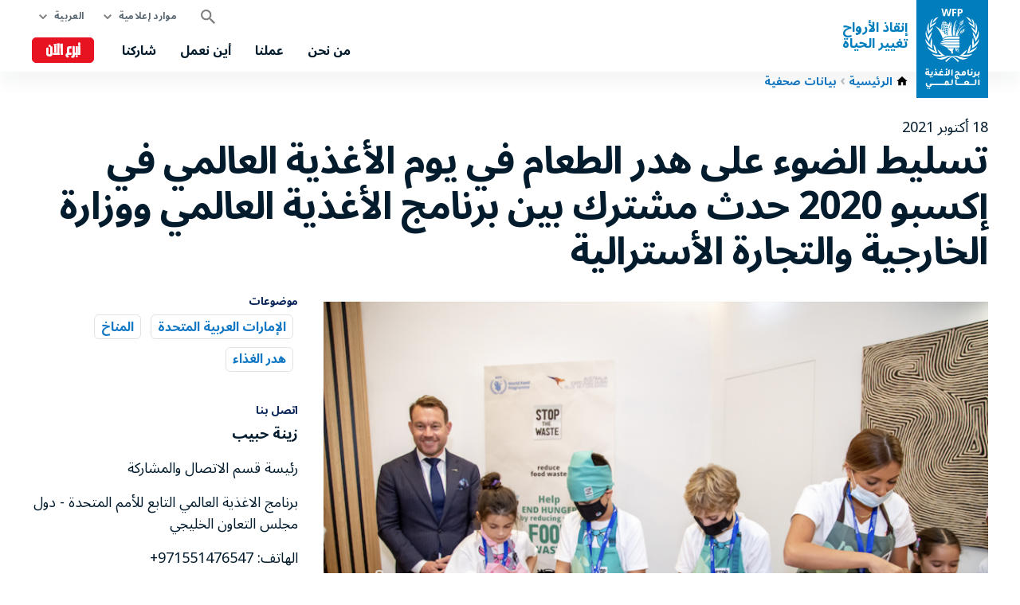

--- FILE ---
content_type: text/html; charset=UTF-8
request_url: https://ar.wfp.org/news/food-waste-takes-stage-mark-world-food-day-expo-2020-event-world-food-programme-australian
body_size: 12137
content:


<!DOCTYPE html>
<html lang="ar" dir="rtl" prefix="og: https://ogp.me/ns#">
<head>
    
        <!-- Google Tag Manager -->
    <script>(function(w,d,s,l,i){w[l]=w[l]||[];w[l].push({'gtm.start':
          new Date().getTime(),event:'gtm.js'});var f=d.getElementsByTagName(s)[0],
        j=d.createElement(s),dl=l!='dataLayer'?'&l='+l:'';j.async=true;j.src=
        'https://www.googletagmanager.com/gtm.js?id='+i+dl;f.parentNode.insertBefore(j,f);
      })(window,document,'script','dataLayer','GTM-KN3K8D');</script>
    <!-- End Google Tag Manager -->
    
    <meta charset="utf-8" />
<meta name="description" content="دبي - الأحد 17 أكتوبر / تشرين الأول 2021: احتفالاً بيوم الأغذية العالمي، استضاف برنامج الأغذية العالمي التابع للأمم المتحدة بالشراكة مع وزارة الخارجية والتجارة الأسترالية حدث &quot;وقف الهدر&quot; الذي ركز بدوره على أزمة تغير المناخ. أقيم الحدث في الجناح الأسترالي الواقع في منطقة التنقل في إكسبو 2020 يوم السبت الموافق 16 أكتوبر. حشد الحدث الكثير من أصحاب المصلحة كنوع من أنواع العمل الجماعي بهدف الحد من هدر الطعام." />
<meta property="og:type" content="article" />
<meta property="og:title" content="تسليط الضوء على هدر الطعام في يوم الأغذية العالمي في إكسبو 2020 حدث مشترك بين برنامج الأغذية العالمي ووزارة الخارجية والتجارة الأسترالية | World Food Programme" />
<meta property="og:description" content="دبي - الأحد 17 أكتوبر / تشرين الأول 2021: احتفالاً بيوم الأغذية العالمي، استضاف برنامج الأغذية العالمي التابع للأمم المتحدة بالشراكة مع وزارة الخارجية والتجارة الأسترالية حدث &quot;وقف الهدر&quot; الذي ركز بدوره على أزمة تغير المناخ. أقيم الحدث في الجناح الأسترالي الواقع في منطقة التنقل في إكسبو 2020 يوم السبت الموافق 16 أكتوبر. حشد الحدث الكثير من أصحاب المصلحة كنوع من أنواع العمل الجماعي بهدف الحد من هدر الطعام." />
<meta property="og:image" content="https://ar.wfp.org/sites/default/files/styles/open_graph_image/public/images/news/1125.png?itok=B25tYrVC" />
<meta name="twitter:card" content="summary_large_image" />
<meta name="twitter:description" content="دبي - الأحد 17 أكتوبر / تشرين الأول 2021: احتفالاً بيوم الأغذية العالمي، استضاف برنامج الأغذية العالمي التابع للأمم المتحدة بالشراكة مع وزارة الخارجية والتجارة الأسترالية حدث &quot;وقف الهدر&quot; الذي ركز بدوره على أزمة تغير المناخ. أقيم الحدث في الجناح الأسترالي الواقع في منطقة التنقل في إكسبو 2020 يوم السبت الموافق 16 أكتوبر. حشد الحدث الكثير من أصحاب المصلحة كنوع من أنواع العمل الجماعي بهدف الحد من هدر الطعام." />
<meta name="twitter:site" content="@WFP" />
<meta name="twitter:title" content="تسليط الضوء على هدر الطعام في يوم الأغذية العالمي في إكسبو 2020 حدث مشترك بين برنامج الأغذية العالمي ووزارة الخارجية والتجارة الأسترالية | World Food Programme" />
<meta name="twitter:image" content="https://ar.wfp.org/sites/default/files/images/news/1125.png" />
<meta name="Generator" content="WFP CMS" />
<meta name="MobileOptimized" content="width" />
<meta name="HandheldFriendly" content="true" />
<meta name="viewport" content="width=device-width, initial-scale=1, user-scalable=no" />
<script>
    dataLayer = window.dataLayer || [];
    dataLayer.push({"event":"track_page","content_type":"news","content_topics":"\u0627\u0644\u0645\u0646\u0627\u062e|\u0647\u062f\u0631 \u0627\u0644\u063a\u0630\u0627\u0621","content_countries":"\u0627\u0644\u0625\u0645\u0627\u0631\u0627\u062a \u0627\u0644\u0639\u0631\u0628\u064a\u0629 \u0627\u0644\u0645\u062a\u062d\u062f\u0629 ","content_publication_date":"2021-10-18"});
</script><script type="application/ld+json">{
  "@context": "https://schema.org",
  "@type": "WebSite",
  "name": "UN World Food Programme (WFP)",
  "url": "https://ar.wfp.org/",
  "potentialAction": {
    "@type": "SearchAction",
    "target": {
      "@type": "EntryPoint",
      "urlTemplate": "https://ar.wfp.org/search?search_api_fulltext={search_key}"
    },
    "query-input": "required name=search_key"
  }
}</script>
<meta http-equiv="X-UA-Compatible" content="IE=edge" />
<meta name="theme-color" content="#007DBC" />
<link rel="alternate" hreflang="en" href="https://www.wfp.org/news/food-waste-takes-stage-mark-world-food-day-expo-2020-event-world-food-programme-australian" />
<link rel="alternate" hreflang="ar" href="https://ar.wfp.org/news/food-waste-takes-stage-mark-world-food-day-expo-2020-event-world-food-programme-australian" />
<link rel="canonical" href="https://ar.wfp.org/news/food-waste-takes-stage-mark-world-food-day-expo-2020-event-world-food-programme-australian" />
<link rel="shortlink" href="https://ar.wfp.org/node/25938" />
<link rel="icon" href="https://cdn.wfp.org/favicon.ico" sizes="any" />
<link rel="icon" href="/themes/custom/wfp_org/images/logos/wfp-icon.svg" type="image/svg+xml" />
<link rel="apple-touch-icon" href="https://cdn.wfp.org/guides/ui/assets/v0.0.1/favicons/apple-touch-icon-180-precomposed.png" />
<link rel="manifest" href="/manifest.webmanifest" />
<link rel="preconnect" href="https://fonts.googleapis.com" />
<link rel="preconnect" href="https://fonts.gstatic.com" crossorigin />

    <title>تسليط الضوء على هدر الطعام في يوم الأغذية العالمي في إكسبو 2020 حدث مشترك بين برنامج الأغذية العالمي ووزارة الخارجية والتجارة الأسترالية | World Food Programme</title>
    <link rel="stylesheet" media="all" href="/sites/default/files/css/css_e-jAcCTHR-I0R2sGa5ExO6GIj_JZM0hcOR9KsAPoEhk.css?delta=0&amp;language=ar&amp;theme=wfp_org&amp;include=eJx9jVEKwzAMQy_UpEcy2upmgcwOttvS24_8lA1GfwR6D6GtUkcEm_hc3yhMT_SoKqQ7W8OZ_9Jp-9oJH07GjeFMMdJGRfCSb9x0rJ3UyryqRG7Y8Urd9BeLhiaHeIZdpjR9oCW4c_hFx9UHv41SBg" />
<link rel="stylesheet" media="all" href="/sites/default/files/css/css_UQwd1IbT09n8VfgRLuIIgFte_0ko4HFrfHAB-h9r8v8.css?delta=1&amp;language=ar&amp;theme=wfp_org&amp;include=eJx9jVEKwzAMQy_UpEcy2upmgcwOttvS24_8lA1GfwR6D6GtUkcEm_hc3yhMT_SoKqQ7W8OZ_9Jp-9oJH07GjeFMMdJGRfCSb9x0rJ3UyryqRG7Y8Urd9BeLhiaHeIZdpjR9oCW4c_hFx9UHv41SBg" />
<link rel="stylesheet" media="all" href="https://fonts.googleapis.com/css2?family=Noto+Sans+Arabic:wght@400;700&amp;display=swap" />
<link rel="stylesheet" media="all" href="/sites/default/files/css/css_RNwpBam-FFOBMloAjppVmIJ7azWjZ8Ef9ctgAgC4XS0.css?delta=3&amp;language=ar&amp;theme=wfp_org&amp;include=eJx9jVEKwzAMQy_UpEcy2upmgcwOttvS24_8lA1GfwR6D6GtUkcEm_hc3yhMT_SoKqQ7W8OZ_9Jp-9oJH07GjeFMMdJGRfCSb9x0rJ3UyryqRG7Y8Urd9BeLhiaHeIZdpjR9oCW4c_hFx9UHv41SBg" />

    
  </head>
    <body>
    
        <!-- Google Tag Manager (noscript) -->
    <noscript><iframe src="https://www.googletagmanager.com/ns.html?id=GTM-KN3K8D"
                      height="0" width="0" style="display:none;visibility:hidden"></iframe></noscript>
    <!-- End Google Tag Manager (noscript) -->
    
    <a href="#main-content" class="visually-hidden focusable">
      Skip to main content
    </a>
    
      <div class="dialog-off-canvas-main-canvas" data-off-canvas-main-canvas>
    <header class="site-header" data-js-hook="site-header" role="banner">
    <div id="block-donate-pre-header" class="block-donate block-donate--top-stripe">
  
    
      <a href="https://donate.wfp.org/ar/1243/donation/regular/?campaign=1789" target="_blank" class="button-new button-new--danger--primary button-new--featured">تبرع الآن</a>
  </div>


  <div class="site-header__wrapper wfp-wrapper">
    <div class="site-header__branding">
        
  <a href="https://ar.wfp.org/" class="site-header__logo">
    <img src="https://cdn.wfp.org/guides/ui/assets/v0.0.1/logos/vertical/ar/wfp-logo-vertical-white-ar.svg" alt="UN World Food Programme">
  </a>
<a href="https://ar.wfp.org/" class="site-header__slogan">
  إنقاذ الأرواح<br>تغيير الحياة
</a>


    </div>
    <div class="navigation-main" data-js-hook="navigation-main" data-js-navigation-area="true">
  <div class="navigation-main__mobile-togglers">
    <a class="search-overlay__toggler search-overlay__toggler--mobile js--fullscreen-overlay__toggler" aria-controls="search-overlay"></a>
    <button class="navigation-main__toggler" data-js-hook="navigation-main__toggler" aria-label="Main menu toggler" aria-controls="navigation-main__panel" aria-expanded="false">
      <span class="navigation-main__toggler-label">Menu</span>
      <span class="navigation-main__toggler-icon"></span>
    </button>
  </div>
  <div id="navigation-main__panel" class="navigation-main__panel" aria-hidden="true">
    <div class="navigation-main__panel-content menu-mobile">
      <nav class="menu-secondary" aria-label="Secondary">
        <a class="search-overlay__toggler search-overlay__toggler--desktop js--fullscreen-overlay__toggler" aria-controls="search-overlay"></a>
              <ul class="menu" data-js-hook="menu">
                  <li class="menu__item menu__item--has-children" data-js-hook="menu__panel-toggler">
          <a href="https://ar.wfp.org/media-and-resources" target="_self" class="menu__title" aria-controls="megamenu-panel-7450fdd9-125c-4a6e-89b1-f717f1008962" aria-expanded="false" data-drupal-link-system-path="node/26180">موارد إعلامية</a>
          <div class="menu__item-panel" id="megamenu-panel-7450fdd9-125c-4a6e-89b1-f717f1008962" aria-hidden="true">
            <a class="menu__item-closer--mobile" data-js-hook="menu__panel-closer" href="#megamenu-panel-7450fdd9-125c-4a6e-89b1-f717f1008962" aria-controls="megamenu-panel-7450fdd9-125c-4a6e-89b1-f717f1008962" aria-expanded="false">السابق</a>

            <div class="menu__item-intro">
              <h2 class="menu__item-intro-title">موارد إعلامية</h2>
                            <a href="https://ar.wfp.org/media-and-resources" target="_self" class="button-new button-new--primary" data-drupal-link-system-path="node/26180">اقرأ المزيد</a>
            </div>

            <ul class="menu__submenu">
                              <li class="menu__submenu-item">
                  <ul class="menu__submenu-list">
                                      <li>
                                          <h6 class="menu__submenu-title">المركز الإعلامي </h6>
                                              <ul class="menu__submenu-list menu__submenu-list--under-title">
                                                      <li><a href="https://ar.wfp.org/news" target="_self" data-drupal-link-system-path="news">الأخبار</a></li>
                                                      <li><a href="https://ar.wfp.org/videos" target="_self" data-drupal-link-system-path="videos">الفيديو</a></li>
                                                  </ul>
                                                              </li>
                                    </ul>
                </li>
                              <li class="menu__submenu-item">
                  <ul class="menu__submenu-list">
                                      <li>
                                          <h6 class="menu__submenu-title"> تقارير وبيانات</h6>
                                              <ul class="menu__submenu-list menu__submenu-list--under-title">
                                                      <li><a href="https://ar.wfp.org/stories" target="_self" data-drupal-link-system-path="stories">القصص</a></li>
                                                      <li><a href="https://ar.wfp.org/publications" target="_self" data-drupal-link-system-path="publications">المطبوعات</a></li>
                                                  </ul>
                                                              </li>
                                    </ul>
                </li>
                          </ul>

            <a class="menu__item-closer--desktop" data-js-hook="menu__panel-closer" href="#megamenu-panel-7450fdd9-125c-4a6e-89b1-f717f1008962" aria-controls="megamenu-panel-7450fdd9-125c-4a6e-89b1-f717f1008962" aria-expanded="false" role="button">
              <img src="/themes/custom/wfp_org/templates/patterns/menu/images/close--black.svg" alt="Close menu panel">
            </a>
          </div>
        </li>
            </ul>

  <ul class="menu menu--language-switcher" data-js-hook="menu" data-internal-element-name="language-switcher">
    <li class="menu__item menu__item--has-children" data-js-hook="menu__panel-toggler">
      <a class="menu__title" href="#languages-megamenu-panel-c7b70469-f0a2-455d-9706-584784814ad0" aria-controls="languages-megamenu-panel-c7b70469-f0a2-455d-9706-584784814ad0" aria-expanded="false" data-internal-element-name="language-switcher--active-lang">العربية</a>
      <div class="menu__item-panel" id="languages-megamenu-panel-c7b70469-f0a2-455d-9706-584784814ad0" aria-hidden="true">
        <a class="menu__item-closer--mobile" data-js-hook="menu__panel-closer" href="#languages-megamenu-panel-c7b70469-f0a2-455d-9706-584784814ad0" aria-controls="languages-megamenu-panel-c7b70469-f0a2-455d-9706-584784814ad0" aria-expanded="false">السابق</a>

        <div class="menu__item-intro">
          <h2 class="menu__item-intro-title">اللغة</h2>
        </div>

        <ul class="menu__submenu menu__submenu--language-links" data-internal-element-name="language-switcher--links">
          <li class="menu__submenu-item">
            <ul class="menu__submenu-list">
                              <li>
                                      <a href="https://www.wfp.org/news/food-waste-takes-stage-mark-world-food-day-expo-2020-event-world-food-programme-australian" class="language-link" hreflang="en" data-drupal-link-system-path="node/25938">English</a>
                                  </li>
                              <li>
                                      <a href="https://fr.wfp.org/node/25938" class="language-link" hreflang="fr" data-drupal-link-system-path="node/25938">Français</a>
                                  </li>
                              <li>
                                      <a href="https://es.wfp.org/node/25938" class="language-link" hreflang="es" data-drupal-link-system-path="node/25938">Español</a>
                                  </li>
                              <li>
                                      <a href="https://zh.wfp.org/node/25938" class="language-link" hreflang="zh-hans" data-drupal-link-system-path="node/25938">简体中文</a>
                                  </li>
                              <li>
                                      <a href="https://fa.wfp.org/node/25938" class="language-link" hreflang="fa" data-drupal-link-system-path="node/25938">فارسی</a>
                                  </li>
                              <li>
                                      <a href="https://de.wfp.org/node/25938" class="language-link" hreflang="de" data-drupal-link-system-path="node/25938">Deutsch</a>
                                  </li>
                              <li>
                                      <a href="https://it.wfp.org/node/25938" class="language-link" hreflang="it" data-drupal-link-system-path="node/25938">Italiano</a>
                                  </li>
                              <li>
                                      <a href="https://ja.wfp.org/node/25938" class="language-link" hreflang="ja" data-drupal-link-system-path="node/25938">日本語</a>
                                  </li>
                              <li>
                                      <a href="https://ko.wfp.org/node/25938" class="language-link" hreflang="ko" data-drupal-link-system-path="node/25938">한국어</a>
                                  </li>
                              <li>
                                      <a href="https://ru.wfp.org/node/25938" class="language-link" hreflang="ru" data-drupal-link-system-path="node/25938">Русский</a>
                                  </li>
                          </ul>
          </li>
        </ul>

      </div>
    </li>
  </ul>


      </nav>
      <nav class="menu-primary" aria-label="Main">
              <ul class="menu" data-js-hook="menu">
                  <li class="menu__item menu__item--has-children" data-js-hook="menu__panel-toggler">
          <a href="https://ar.wfp.org/who-we-are" target="_self" class="menu__title" aria-controls="megamenu-panel-f5d87d34-21b8-4254-8097-b4f1ba70ba46" aria-expanded="false">من نحن</a>
          <div class="menu__item-panel" id="megamenu-panel-f5d87d34-21b8-4254-8097-b4f1ba70ba46" aria-hidden="true">
            <a class="menu__item-closer--mobile" data-js-hook="menu__panel-closer" href="#megamenu-panel-f5d87d34-21b8-4254-8097-b4f1ba70ba46" aria-controls="megamenu-panel-f5d87d34-21b8-4254-8097-b4f1ba70ba46" aria-expanded="false">السابق</a>

            <div class="menu__item-intro">
              <h2 class="menu__item-intro-title">من نحن</h2>
                              <div class="menu__item-intro-text">
                  <p>تقوم بإنقاذ الناس في حالات الطوارئ وتستخدم المساعدة الغذائية لتمهيد السبيل إلى السلام والاستقرار والازدهار من أجل الأشخاص الذين يتعافون من النزاعات والكوارث وآثار تغيّر المناخ.</p>

                </div>
                            <a href="https://ar.wfp.org/who-we-are" target="_self" class="button-new button-new--primary">اقرأ المزيد</a>
            </div>

            <ul class="menu__submenu">
                              <li class="menu__submenu-item">
                  <ul class="menu__submenu-list">
                                      <li>
                                          <h6 class="menu__submenu-title">عن البرنامج</h6>
                                              <ul class="menu__submenu-list menu__submenu-list--under-title">
                                                      <li><a href="https://ar.wfp.org/who-we-are">من نحن</a></li>
                                                      <li><a href="https://ar.wfp.org/corporate-strategy" target="_self" data-drupal-link-system-path="node/271">استراتيجية البرنامج</a></li>
                                                      <li><a href="https://ar.wfp.org/governance-and-leadership" target="_self" data-drupal-link-system-path="node/276">الإدارة والقيادة</a></li>
                                                      <li><a href="https://ar.wfp.org/funding-and-donors" target="_self" data-drupal-link-system-path="node/278">التمويل والجهات المانحة</a></li>
                                                      <li><a href="https://ar.wfp.org/history" target="_self" data-drupal-link-system-path="node/60">تاريخ البرنامج</a></li>
                                                  </ul>
                                                              </li>
                                    </ul>
                </li>
                              <li class="menu__submenu-item">
                  <ul class="menu__submenu-list">
                                      <li>
                                          <h6 class="menu__submenu-title">الشراكات</h6>
                                              <ul class="menu__submenu-list menu__submenu-list--under-title">
                                                      <li><a href="https://ar.wfp.org/governments" target="_self" data-drupal-link-system-path="node/279">الحكومات</a></li>
                                                      <li><a href="https://ar.wfp.org/academia-and-think-tanks" target="_self" data-drupal-link-system-path="node/283">الأوساط الأكاديمية والمؤسسات الفكرية</a></li>
                                                      <li><a href="https://ar.wfp.org/clusters-and-multistakeholder-partnerships" target="_self" data-drupal-link-system-path="node/282">الشراكات مع المجموعات وأصحاب المصلحة المتعددين</a></li>
                                                      <li><a href="https://ar.wfp.org/private-sector" target="_self" data-drupal-link-system-path="node/280">القطاع الخاص</a></li>
                                                      <li><a href="https://ar.wfp.org/non-governmental-organizations" target="_self" data-drupal-link-system-path="node/272">المنظمات غير الحكومية</a></li>
                                                      <li><a href="https://ar.wfp.org/un-agencies-and-international-institutions" target="_self" data-drupal-link-system-path="node/281">منظمات الأمم المتحدة والمؤسسات الدولية</a></li>
                                                  </ul>
                                                              </li>
                                    </ul>
                </li>
                          </ul>

            <a class="menu__item-closer--desktop" data-js-hook="menu__panel-closer" href="#megamenu-panel-f5d87d34-21b8-4254-8097-b4f1ba70ba46" aria-controls="megamenu-panel-f5d87d34-21b8-4254-8097-b4f1ba70ba46" aria-expanded="false" role="button">
              <img src="/themes/custom/wfp_org/templates/patterns/menu/images/close--black.svg" alt="Close menu panel">
            </a>
          </div>
        </li>
                        <li class="menu__item menu__item--has-children" data-js-hook="menu__panel-toggler">
          <a href="https://ar.wfp.org/our-work" target="_self" class="menu__title" aria-controls="megamenu-panel-f5d87d34-21b8-4254-8097-b4f1ba70ba46--2" aria-expanded="false" data-drupal-link-system-path="node/25697">عملنا</a>
          <div class="menu__item-panel" id="megamenu-panel-f5d87d34-21b8-4254-8097-b4f1ba70ba46--2" aria-hidden="true">
            <a class="menu__item-closer--mobile" data-js-hook="menu__panel-closer" href="#megamenu-panel-f5d87d34-21b8-4254-8097-b4f1ba70ba46--2" aria-controls="megamenu-panel-f5d87d34-21b8-4254-8097-b4f1ba70ba46--2" aria-expanded="false">السابق</a>

            <div class="menu__item-intro">
              <h2 class="menu__item-intro-title">عملنا</h2>
                              <div class="menu__item-intro-text">
                  <p>نغطي مجموعة واسعة من الأنشطة ، ونقدم المساعدة المنقذة للحياة في حالات الطوارئ وندعم سبل العيش المستدامة والمرنة لتحقيق عالم خالٍ من الجوع.</p>

                </div>
                            <a href="https://ar.wfp.org/our-work" target="_self" class="button-new button-new--primary" data-drupal-link-system-path="node/25697">اقرأ المزيد</a>
            </div>

            <ul class="menu__submenu">
                              <li class="menu__submenu-item">
                  <ul class="menu__submenu-list">
                                      <li>
                                          <a href="https://ar.wfp.org/our-work" data-drupal-link-system-path="node/25697">اعرض جميع الموضوعات</a>
                                        </li>
                                      <li>
                                          <h6 class="menu__submenu-title">عن الجوع</h6>
                                              <ul class="menu__submenu-list menu__submenu-list--under-title">
                                                      <li><a href="https://ar.wfp.org/ending-hunger" target="_self">القضاء على الجوع</a></li>
                                                      <li><a href="https://ar.wfp.org/conflict-and-hunger" data-drupal-link-system-path="node/23013">النزاع والجوع</a></li>
                                                  </ul>
                                                              </li>
                                      <li>
                                          <h6 class="menu__submenu-title">إنقاذ الأرواح</h6>
                                              <ul class="menu__submenu-list menu__submenu-list--under-title">
                                                      <li><a href="https://ar.wfp.org/emergency-relief" target="_self" data-drupal-link-system-path="node/6">الإغاثة في حالات الطوارئ</a></li>
                                                      <li><a href="https://ar.wfp.org/food-assistance" target="_self" data-drupal-link-system-path="node/3">المساعدات الغذائية: النقدية والعينية</a></li>
                                                      <li><a href="https://ar.wfp.org/humanitarian-support-and-services" target="_self" data-drupal-link-system-path="node/8">الدعم والخدمات الإنسانية</a></li>
                                                      <li><a href="https://ar.wfp.org/supply-chain" data-drupal-link-system-path="node/40">سلسلة الإمداد</a></li>
                                                  </ul>
                                                              </li>
                                    </ul>
                </li>
                              <li class="menu__submenu-item">
                  <ul class="menu__submenu-list">
                                      <li>
                                          <h6 class="menu__submenu-title"> تغيير الحياة</h6>
                                              <ul class="menu__submenu-list menu__submenu-list--under-title">
                                                      <li><a href="https://ar.wfp.org/food-assistance-for-assets" data-drupal-link-system-path="node/49">المساعدات الغذائية مقابل بناء الأصول</a></li>
                                                      <li><a href="https://ar.wfp.org/climate-action" target="_self" data-drupal-link-system-path="node/22">مواجهة تغير المناخ</a></li>
                                                      <li><a href="https://ar.wfp.org/food-systems" data-drupal-link-system-path="node/1202">النظم الغذائية</a></li>
                                                      <li><a href="https://ar.wfp.org/gender-equality" target="_self" data-drupal-link-system-path="node/25">المساواة بين الجنسين</a></li>
                                                      <li><a href="https://ar.wfp.org/nutrition" target="_self" data-drupal-link-system-path="node/26">التغذية</a></li>
                                                      <li><a href="https://ar.wfp.org/school-meals" target="_self" data-drupal-link-system-path="node/32">الوجبات المدرسية</a></li>
                                                      <li><a href="https://ar.wfp.org/smallholder-market-support" target="_self" data-drupal-link-system-path="node/21">دعم أصحاب الحيازات الصغيرة</a></li>
                                                      <li><a href="https://ar.wfp.org/sustainable-livelihoods-and-ecosystems" target="_self" data-drupal-link-system-path="node/20">سبل كسب الرزق المستدامة والأنظمة البيئية</a></li>
                                                  </ul>
                                                              </li>
                                    </ul>
                </li>
                              <li class="menu__submenu-item">
                  <ul class="menu__submenu-list">
                                      <li>
                                          <h6 class="menu__submenu-title">دعم الحكومات</h6>
                                              <ul class="menu__submenu-list menu__submenu-list--under-title">
                                                      <li><a href="https://ar.wfp.org/country-capacity-strengthening" target="_self" data-drupal-link-system-path="node/34">تعزيز قدرات البلدان</a></li>
                                                      <li><a href="https://ar.wfp.org/social-protection" target="_self" data-drupal-link-system-path="node/24">الحماية الاجتماعية وشبكات الأمان</a></li>
                                                      <li><a href="https://ar.wfp.org/south-south-cooperation" target="_self" data-drupal-link-system-path="node/18">التعاون فيما بين دول الجنوب </a></li>
                                                  </ul>
                                                              </li>
                                      <li>
                                          <h6 class="menu__submenu-title">الابتكار والتحول الرقمي</h6>
                                              <ul class="menu__submenu-list menu__submenu-list--under-title">
                                                      <li><a href="https://ar.wfp.org/innovation" target="_self" data-drupal-link-system-path="node/1295">الابتكار</a></li>
                                                  </ul>
                                                              </li>
                                    </ul>
                </li>
                          </ul>

            <a class="menu__item-closer--desktop" data-js-hook="menu__panel-closer" href="#megamenu-panel-f5d87d34-21b8-4254-8097-b4f1ba70ba46--2" aria-controls="megamenu-panel-f5d87d34-21b8-4254-8097-b4f1ba70ba46--2" aria-expanded="false" role="button">
              <img src="/themes/custom/wfp_org/templates/patterns/menu/images/close--black.svg" alt="Close menu panel">
            </a>
          </div>
        </li>
                        <li class="menu__item menu__item--has-children" data-js-hook="menu__panel-toggler">
          <a href="https://ar.wfp.org/where-we-work" target="_self" class="menu__title" aria-controls="megamenu-panel-f5d87d34-21b8-4254-8097-b4f1ba70ba46--3" aria-expanded="false" data-drupal-link-system-path="node/25535">أين نعمل</a>
          <div class="menu__item-panel" id="megamenu-panel-f5d87d34-21b8-4254-8097-b4f1ba70ba46--3" aria-hidden="true">
            <a class="menu__item-closer--mobile" data-js-hook="menu__panel-closer" href="#megamenu-panel-f5d87d34-21b8-4254-8097-b4f1ba70ba46--3" aria-controls="megamenu-panel-f5d87d34-21b8-4254-8097-b4f1ba70ba46--3" aria-expanded="false">السابق</a>

            <div class="menu__item-intro">
              <h2 class="menu__item-intro-title">أين نعمل</h2>
                              <div class="menu__item-intro-text">
                  <p>نحن نعمل في 123 بلدًا ومنطقة، ونجمع بين المساعدة الطارئة والتنمية طويلة الأجل مع تكييف أنشطتنا مع سياق وتحديات كل موقع وساكنيه.</p>

                </div>
                            <a href="https://ar.wfp.org/where-we-work" target="_self" class="button-new button-new--primary" data-drupal-link-system-path="node/25535">اقرأ المزيد</a>
            </div>

            <ul class="menu__submenu">
                              <li class="menu__submenu-item">
                  <ul class="menu__submenu-list">
                                      <li>
                                          <h6 class="menu__submenu-title">البلدان</h6>
                                              <ul class="menu__submenu-list menu__submenu-list--under-title">
                                                      <li><a href="https://ar.wfp.org/countries/jordan">الأردن</a></li>
                                                      <li><a href="https://ar.wfp.org/countries/algeria-ar" target="_self">الجزائر</a></li>
                                                      <li><a href="https://ar.wfp.org/countries/iran-ar" target="_self">الجمهورية الإسلامية الإيرانية</a></li>
                                                      <li><a href="https://ar.wfp.org/countries/sudan" target="_self">السودان</a></li>
                                                      <li><a href="https://ar.wfp.org/countries/iraq" target="_self">العراق</a></li>
                                                      <li><a href="https://ar.wfp.org/countries/yemen-ar" target="_self">اليمن</a></li>
                                                      <li><a href="https://ar.wfp.org/countries/turkey-ar" target="_self">تركيا</a></li>
                                                      <li><a href="https://ar.wfp.org/countries/syria-ar">سوريا</a></li>
                                                      <li><a href="https://ar.wfp.org/countries/palestine" target="_self">فلسطين</a></li>
                                                      <li><a href="https://ar.wfp.org/countries/lebanon-ar" target="_self">لبنان</a></li>
                                                      <li><a href="https://ar.wfp.org/countries/libya">ليبيا</a></li>
                                                      <li><a href="https://ar.wfp.org/countries/egypt-ar" target="_self">مصر</a></li>
                                                  </ul>
                                                              </li>
                                    </ul>
                </li>
                              <li class="menu__submenu-item">
                  <ul class="menu__submenu-list">
                                      <li>
                                          <h6 class="menu__submenu-title">حالات الطوارئ</h6>
                                              <ul class="menu__submenu-list menu__submenu-list--under-title">
                                                      <li><a href="https://ar.wfp.org/emergencies/palestine-emergency" hreflang="ar">حالات الطواريء في فلسطين</a></li>
                                                      <li><a href="https://ar.wfp.org/emergencies/afghanistan-emergency" hreflang="ar">حالة الطوارئ في أفغانستان</a></li>
                                                      <li><a href="https://ar.wfp.org/emergencies/ukraine-emergency" hreflang="ar">حالة الطوارئ في أوكرانيا</a></li>
                                                      <li><a href="https://ar.wfp.org/emergencies/sahel-emergency" hreflang="ar">حالة الطوارئ في الساحل الأفريقي</a></li>
                                                      <li><a href="https://ar.wfp.org/emergencies/sudan-emergency" hreflang="ar">حالة الطوارئ في السودان</a></li>
                                                      <li><a href="https://ar.wfp.org/emergencies/somalia-emergency" hreflang="ar">حالة الطوارئ في الصومال</a></li>
                                                      <li><a href="https://ar.wfp.org/emergencies/yemen-emergency" hreflang="ar">حالة الطوارئ في اليمن</a></li>
                                                      <li><a href="https://ar.wfp.org/emergencies/drc-emergency" hreflang="ar">حالة الطوارئ في جمهورية الكونغو الديموقراطية</a></li>
                                                      <li><a href="https://ar.wfp.org/emergencies/south-sudan-emergency" hreflang="ar">حالة الطوارئ في جنوب السودان</a></li>
                                                      <li><a href="https://ar.wfp.org/emergencies/syria-emergency" hreflang="ar">حالة الطوارئ في سوريا</a></li>
                                                      <li><a href="https://ar.wfp.org/emergencies/lebanon" hreflang="ar">حالة الطوارئ في لبنان</a></li>
                                                      <li><a href="https://ar.wfp.org/emergencies/nigeria-emergency" hreflang="ar">حالة الطوارئ في نيجيريا</a></li>
                                                      <li><a href="https://ar.wfp.org/emergencies/haiti-emergency" hreflang="ar">حالة الطوارئ في هايتي</a></li>
                                                  </ul>
                                                              </li>
                                    </ul>
                </li>
                          </ul>

            <a class="menu__item-closer--desktop" data-js-hook="menu__panel-closer" href="#megamenu-panel-f5d87d34-21b8-4254-8097-b4f1ba70ba46--3" aria-controls="megamenu-panel-f5d87d34-21b8-4254-8097-b4f1ba70ba46--3" aria-expanded="false" role="button">
              <img src="/themes/custom/wfp_org/templates/patterns/menu/images/close--black.svg" alt="Close menu panel">
            </a>
          </div>
        </li>
                        <li class="menu__item menu__item--has-children" data-js-hook="menu__panel-toggler">
          <a href="https://ar.wfp.org/get-involved" target="_self" class="menu__title" aria-controls="megamenu-panel-f5d87d34-21b8-4254-8097-b4f1ba70ba46--4" aria-expanded="false" data-drupal-link-system-path="node/26174">شاركنا</a>
          <div class="menu__item-panel" id="megamenu-panel-f5d87d34-21b8-4254-8097-b4f1ba70ba46--4" aria-hidden="true">
            <a class="menu__item-closer--mobile" data-js-hook="menu__panel-closer" href="#megamenu-panel-f5d87d34-21b8-4254-8097-b4f1ba70ba46--4" aria-controls="megamenu-panel-f5d87d34-21b8-4254-8097-b4f1ba70ba46--4" aria-expanded="false">السابق</a>

            <div class="menu__item-intro">
              <h2 class="menu__item-intro-title">شاركنا</h2>
                              <div class="menu__item-intro-text">
                  <p>هناك مجموعة متنوعة من الطرق التي يمكن للناس من خلالها دعم مهمة برنامج الأغذية العالمي للقضاء على الجوع من خلال التبرع بالأموال أوالخبرات.</p>

                </div>
                            <a href="https://ar.wfp.org/get-involved" target="_self" class="button-new button-new--primary" data-drupal-link-system-path="node/26174">اقرأ المزيد</a>
            </div>

            <ul class="menu__submenu">
                              <li class="menu__submenu-item">
                  <ul class="menu__submenu-list">
                                      <li>
                                          <a href="https://ar.wfp.org/careers/volunteers" target="_self" data-drupal-link-system-path="node/1354">تطوع مع البرنامج</a>
                                        </li>
                                      <li>
                                          <a href="https://ar.wfp.org/careers" target="_self" data-drupal-link-system-path="node/1351">فرص العمل</a>
                                        </li>
                                      <li>
                                          <a href="https://ar.wfp.org/partner-with-us" target="_self" data-drupal-link-system-path="node/273">كن شريكاً لنا</a>
                                        </li>
                                      <li>
                                          <a href="https://donate.wfp.org/ar/1243/donation/regular/?campaign=1789" target="_self" class="button-new button-new--danger--primary button-new--featured">تبرع الآن</a>
                                        </li>
                                    </ul>
                </li>
                          </ul>

            <a class="menu__item-closer--desktop" data-js-hook="menu__panel-closer" href="#megamenu-panel-f5d87d34-21b8-4254-8097-b4f1ba70ba46--4" aria-controls="megamenu-panel-f5d87d34-21b8-4254-8097-b4f1ba70ba46--4" aria-expanded="false" role="button">
              <img src="/themes/custom/wfp_org/templates/patterns/menu/images/close--black.svg" alt="Close menu panel">
            </a>
          </div>
        </li>
            </ul>



      </nav>
      <nav class="menu-tertiary" aria-label="Tertiary">
          <div id="block-donate" class="block-donate block-donate--header">
  
    
      <a href="https://donate.wfp.org/ar/1243/donation/regular/?campaign=1789" target="_blank" class="button-new button-new--danger--primary button-new--featured">تبرع الآن</a>
  </div>


      </nav>
    </div>
  </div>
</div>


  </div>
</header>

  <div class="page-header-below">
    <div class="wfp-wrapper page-header-below__inner ph2 ph0-lg">
              <nav class="wfp-breadcrumbs">
    <ol class="breadcrumbs--wrapper">
                        <li class="breadcrumbs--item">
            <a href="https://ar.wfp.org/" class="breadcrumbs--link home">
              <span class="icon-home-dark xsmall"></span><span>الرئيسية</span>
            </a>
                  </li>
                        <li class="breadcrumbs--item">
            <a href="https://ar.wfp.org/news" class="breadcrumbs--link">بيانات صحفية</a>
                  </li>
          </ol>
  </nav>



        

    </div>
  </div>

<main id="main-content">
      <section>
      <div class="layout-content page-body">
                  <div>
    <div data-drupal-messages-fallback class="hidden"></div>
<div class="nvl-side-padding node node--type-news node--view-mode-full node--promoted">
    <div class="layout--header  wfp-wrapper ph3 ph0-lg mt4">
      
<div class="field field--field-publication-date">

        
          <time datetime="2021-10-18T12:00:00Z">18 أكتوبر 2021</time>
 
    
</div>
  
<div class="field field--node-title wfp-wrapper">

            
                      <div><h1>
  تسليط الضوء على هدر الطعام في يوم الأغذية العالمي في إكسبو 2020  حدث مشترك بين برنامج الأغذية العالمي ووزارة الخارجية والتجارة الأسترالية 
</h1>
</div>
              
</div>

  </div>
        <div class=" ph3 ph0-lg">
    <div class="wfp-grid pv4 wfp-wrapper">
      <div class="layout--content wfp-u-1 wfp-u-md-17-24 wfp-box">
          
<div class="mb4 field field--field-image">

            
          
<figure class="image-caption-overlay">
      <img loading="lazy" srcset="/sites/default/files/styles/max_width_300/public/images/news/1125.png?itok=MqxVCAr_ 300w, /sites/default/files/styles/max_width_500/public/images/news/1125.png?itok=d_WuJTy1 500w, /sites/default/files/styles/max_width_600/public/images/news/1125.png?itok=CUYb3X6c 600w, /sites/default/files/styles/max_width_800/public/images/news/1125.png?itok=7iizJPyf 800w, /sites/default/files/styles/max_width_1600/public/images/news/1125.png?itok=ROjOZ44A 945w" sizes="(min-width:1280px) 800px, (min-width:768px) 66vw, 90vw" width="600" height="399" src="/sites/default/files/styles/max_width_600/public/images/news/1125.png?itok=CUYb3X6c" alt="احتفالاً بيوم الأغذية العالمي، استضاف برنامج الأغذية العالمي التابع للأمم المتحدة بالشراكة مع وزارة الخارجية والتجارة الأسترالية حدث &quot;وقف الهدر&quot; الذي ركز بدوره على أزمة تغير المناخ. أقيم الحدث في الجناح الأسترالي الواقع في منطقة التنقل في إكسبو 2020 يوم السبت الموافق 16 أكتوبر. حشد الحدث الكثير من أصحاب المصلحة كنوع من أنواع العمل الجماعي بهدف الحد من هدر الطعام." title="تسليط الضوء على هدر الطعام في يوم الأغذية العالمي في إكسبو 2020  حدث مشترك بين برنامج الأغذية العالمي ووزارة الخارجية والتجارة الأسترالية " />



      <figcaption class="image-caption-overlay__credit">
      <div id="credit--547738062" class="image-caption-overlay__credit-panel" aria-hidden="true">
        تسليط الضوء على هدر الطعام في يوم الأغذية العالمي في إكسبو 2020  حدث مشترك بين برنامج الأغذية العالمي ووزارة الخارجية والتجارة الأسترالية
      </div>
      <a class="image-caption-overlay__credit-toggler js--image-caption-overlay__credit-toggler" href="#credit--547738062" aria-controls="credit--547738062" aria-expanded="false">Photo credit</a>
    </figcaption>
  </figure>

    
</div>

  <div class="summary mb4">
     دبي - الأحد 17 أكتوبر / تشرين الأول 2021: احتفالاً بيوم الأغذية العالمي، استضاف برنامج الأغذية العالمي التابع للأمم المتحدة بالشراكة مع وزارة الخارجية والتجارة الأسترالية حدث &quot;وقف الهدر&quot; الذي ركز بدوره على أزمة تغير المناخ. أقيم الحدث في الجناح الأسترالي الواقع في منطقة التنقل في إكسبو 2020 يوم السبت الموافق 16 أكتوبر. حشد الحدث الكثير من أصحاب المصلحة كنوع من أنواع العمل الجماعي بهدف الحد من هدر الطعام.
  </div>

<p>كان من بين المتحدثين في الحدث: السيد جاستن ماكجوان المفوض العام للجناح الأسترالي في معرض إكسبو 2020، والدكتورة دينا عساف المنسق المقيم للأمم المتحدة في الإمارات العربية المتحدة، والدكتور معز الشهدي الرئيس والمدير التنفيذي للشبكة الإقليمية لبنوك الطعام، والسيدة كاترينا جالوتسي نائبة ممثلبرنامج الأغذية العالمي التابع للأمم المتحدة في دول مجلس التعاون الخليجي.</p><p>&nbsp;</p><p>على الصعيد العالمي، يتم إنتاج ما يكفي من الغذاء لإطعام 7 مليار شخص في العالم؛ ومع ذلك لا يزال 811 مليون شخص ينامون جائعين كل ليلة. من بين العوامل التي تدفع الى الجوع العالمي هي أزمة التغير المناخي. تدمر الصدمات والضغوط المناخية الأرواح والمحاصيل وسبل العيش بل وتقيد قدرة الناس على إطعام أنفسهم. وتتحمل المجتمعات التي تساهم بأقل قدر في أزمة التغير المناخي العبء الأكبر من آثارها وتحاول تخفيف الضربة عبر وسائلها المحدودة.</p><p>&nbsp;</p><p>قال السيد ماكجوان: "لا يمكن تجاهل تأثير مخلفات الطعام على البيئة، وكذلك على صحة الإنسان. إنه لأمر مروع أن نعتقد أن ربع المياه المستخدمة في الزراعة تُستخدم في زراعة طعام يُهدر في النهاية. تساهم العلوم والتكنولوجيا الأسترالية عبر الزراعة المستدامة ومعالجة النفايات وخلق قيمة من نفايات الطعام في الحد من هدر الطعام عبر سلسلة التوريد ."</p><p>&nbsp;</p><p>في كل عام، تصل كمية الطعام التي تُفقد أو تُهدر إلى خسارة مالية تقدر بحوالي تريليون دولار أمريكي.</p><p>&nbsp;</p><p>وصرحت جالوتسي: "الغذاء المفقود أو المهدر مسؤول عن حوالي 3 مليارات طن من انبعاثات غازات الاحتباس الحراري غير الضرورية - مما يؤدي بدوره إلى تسريع أزمة المناخ وتأثيرها على زيادة الجوع". وأضافت: "نحن بحاجة إلى إيجاد حلول تعالج مشكلة فقدان وهدر الأغذية عبر سلاسل التوريد في جميع أنحاء العالم وضمان الحد من الجوع في العالم."</p><p>&nbsp;</p><p>وشددت الدكتورة عساف على الحاجة الملحة للعمل جنباً لجنب لضمان الأمن الغذائي للجميع خاصة مع تفاقم آثار COVID-19. بينما كان الدكتور الشهدي مصدر إلهام للحضور من خلال تقديم أمثلة ملموسة حول كيفية قيام الشبكة الإقليمية لبنوك الطعام من خلال اثنين وستين بنك طعام بتقديم وجبات لحوالي 54 مليون شخص كل شهر، من خلال تكاتف المؤيدين من الحكومات والقطاع الخاص وقطاع الطاعم والفنادق.</p><p>&nbsp;</p><p>تم دعم الحدث من قبل Choithrams وشمل عروض طهي حية تبين كيف يمكن للمرء إعادة استخدام فائض الطعام لتجنب الهدر. قاد حفل الطهي الشيف روبرتو ريسبولي الحائز على نجمة ميشلان من مجموعة جميرا، والطاهية الأسترالية الشهيرة الفائزة ببرنامج ماسترشيف جانين بوث، والشيف مايا بدران المتخصصة في الطهي النباتي والذي يركز على وقف هدر الطعام، وميادا سليمان الفائزة في برنامج "chopped"&nbsp; والتي قامت بطهي وجبات لذيذة مع الأطفال المشاركين لاقتراح أفكار للانش بوكس مثالي مصنوع من بقايا الطعام.</p><p>&nbsp;</p><p>وأثارت مقدمة برنامج Dubai Eye هيلين فارمر خلال الحدث نقاشاً حيوياً مع الحاضرين، كما قدمت اختصاصية التغذية ميتون ديسركار نصائح ملهمة حول كيفية استخدام الطعام الزائد لإعداد وجبات مغذية لجميع أفراد الأسرة.</p><p>&nbsp;</p><p>#وقف_الهدر هي حركة للتغيير أطلقها برنامج الأغذية العالمي التابع للأمم المتحدة تهدف إلى تسليط الضوء على القضية العالمية لهدر الطعام وتقديم حلول بسيطة يمكننا جميعاً تبنيها لمكافحة الجوع من خلال إهدار كمية أقل من الطعام.</p><p>&nbsp;</p><p>يُفقد أو يُهدر ثلث الأغذية المنتجة للاستهلاك البشري في جميع مراحل سلسلة التوريد: من الإنتاج الزراعي الأولي إلى الاستهلاك المنزلي النهائي.</p><p>&nbsp;</p><p>في البلدان المتقدمة حيث البنية التحتية الصلبة ذات سلسلة إمدادات غذائية فعالة، يُهدر 40٪ من الطعام "بعد الطبق" مما يعني أن الناس ببساطة يشترون طعامًا أكثر مما يمكنهم استهلاكه.</p><p>&nbsp;</p><p>من خلال برنامج الأغذية العالمي، يمكن للداعمين أن يكافحوا الجوع بكفاءة عن طريق إهدار كميات أقل من الغذاء وتحويل مدخراتهم من تلك الممارسة الإيجابية إلى غذاء منقذ للحياة لمن هم في أمس الحاجة إليه.</p><p>&nbsp;</p><p>يمكن للأفراد أيضاً البدء باتخاذ إجراءات صغيرة يومياً، مثل وضع قائمة للتسوق، وخلط بقايا الطعام لإعداد وجبتهم التالية، واستخدام كل ما يمكن أن يقدمه طعامهم مثل قشور البطاطس لصنع رقائق البطاطس أو استخدام العظام لصنع مرق لذيذ ومغذي.</p><p>&nbsp;</p><p>لمزيد من المعلومات، يرجى زيارتنا على: <a href="http://www.wfp.org/StopTheWaste">www.wfp.org/StopTheWaste</a>.</p>
      </div>
              <div class="layout--sidebar-second wfp-u-1 wfp-u-md-7-24 wfp-box">
          
<section  class="mb4">
  <h2 class="side-title">موضوعات</h2>
            <a href="https://ar.wfp.org/news?f%5B0%5D=country%3A2107" class="tag">الإمارات العربية المتحدة</a>
  
        <a href="https://ar.wfp.org/news?f%5B0%5D=topics%3A2170" class="tag">المناخ</a>
  
        <a href="https://ar.wfp.org/news?f%5B0%5D=topics%3A2197" class="tag">هدر الغذاء</a>
  

  </section><section class="mb4">
  <h2 class="side-title">اتصل بنا</h2>
      <p><strong>زينة حبيب</strong></p>
<p>رئيسة قسم الاتصال والمشاركة</p>
<p>برنامج الاغذية العالمي التابع للأمم المتحدة - دول مجلس التعاون الخليجي</p>
<p>الهاتف:&nbsp;971551476547+</p>
<p><a href="mailto:Zeina.habib@wfp.org">Zeina.habib@wfp.org</a></p>
<p>&nbsp;</p>

  </section>

        </div>
          </div>
  </div>
      <div class="">
    <div class="wfp-grid ">
      <div class="layout--footer wfp-u-1">
        

<aside class="field field--field-related-news">
          <h2 class="mt5 page-stripe__title wfp-wrapper ph3 ph0-lg">بيانات صحفية ذات صلة</h2>
  
      <div class="grid-up-to-3cols wfp-wrapper ph3 ph0-lg">
              


  <article  aria-labelledby="related" class="news-release-teaser-related h-100">
    <a class="news-release-teaser-related__link"  href="https://ar.wfp.org/news/tunisian-tennis-sensation-ons-jabeur-appointed-wfp-global-goodwill-ambassador">
            <div class="news-release-teaser-related__cover">
            <img loading="lazy" srcset="/sites/default/files/styles/max_size_110x110/public/images/news/IMG_5512.jpeg?itok=-_OC7y5I 110w, /sites/default/files/styles/max_size_220x220/public/images/news/IMG_5512.jpeg?itok=xcatp_7D 220w" sizes="110px" width="110" height="88" src="/sites/default/files/styles/max_size_110x110/public/images/news/IMG_5512.jpeg?itok=-_OC7y5I" alt="لاعبة التنس التونسية أنس جابر، سفيرة عالمية للنوايا الحسنة لبرنامج الأغذية العالمي - آصف محمود/برنامج الأغذية العالمي" title="لاعبة التنس التونسية أنس جابر، سفيرة عالمية للنوايا الحسنة لبرنامج الأغذية العالمي - آصف محمود/برنامج الأغذية العالمي" />



      </div>
            <div class="news-release-teaser-related__text pt1 pb1">
        <span class="db mt2 mb1 fs6 c-primary">
          <time datetime="2024-02-06T12:00:00Z">6 فبراير 2024</time>

        </span>
        <h3 id="related" class="news-release-teaser-related__title db lh-heading fs5">
          تعيين بطلة التنس أُنس جابر سفيرة عالمية للنوايا الحسنة لبرنامج الأغذية العالمي 
        </h3>
      </div>
    </a>
  </article>


              


  <article  aria-labelledby="related--2" class="news-release-teaser-related h-100">
    <a class="news-release-teaser-related__link"  href="https://ar.wfp.org/news/high-level-expo-event-highlights-need-to-manage-risks-of-climate-change">
            <div class="news-release-teaser-related__text pt1 pb1">
        <span class="db mt2 mb1 fs6 c-primary">
          <time datetime="2021-10-24T12:00:00Z">24 أكتوبر 2021</time>

        </span>
        <h3 id="related--2" class="news-release-teaser-related__title db lh-heading fs5">
          فعالية رفيعة المستوى في إكسبو تسلط الضوء على الحاجة لإدارة مخاطر التغير المناخي، والتنبؤ بالأزمات والتصرف قبل وقوعها
        </h3>
      </div>
    </a>
  </article>


              


  <article  aria-labelledby="related--3" class="news-release-teaser-related h-100">
    <a class="news-release-teaser-related__link"  href="https://ar.wfp.org/news/united-arab-emirates-first-announce-support-wfp-emergency-food-assistance-ethiopian-refugees">
            <div class="news-release-teaser-related__cover">
            <img loading="lazy" srcset="/sites/default/files/styles/max_size_110x110/public/images/news/WF195328_20201118_SDN_Leni-Kinzli_7555_Medium_res_comp.jpg?itok=-FAYqw6G 110w, /sites/default/files/styles/max_size_220x220/public/images/news/WF195328_20201118_SDN_Leni-Kinzli_7555_Medium_res_comp.jpg?itok=u_JTyxUF 220w" sizes="110px" width="110" height="73" src="/sites/default/files/styles/max_size_110x110/public/images/news/WF195328_20201118_SDN_Leni-Kinzli_7555_Medium_res_comp.jpg?itok=-FAYqw6G" alt="صورة: برنامج الأغذية العالمي" title="صورة: برنامج الأغذية العالمي" />



      </div>
            <div class="news-release-teaser-related__text pt1 pb1">
        <span class="db mt2 mb1 fs6 c-primary">
          <time datetime="2020-11-24T12:00:00Z">24 نوفمبر 2020</time>

        </span>
        <h3 id="related--3" class="news-release-teaser-related__title db lh-heading fs5">
             الإمارات العربية المتحدة أولى المانحين المعلنين عن دعمهم لجهود المساعدات الغذائية الطارئة للاجئين الإثيوبيين في السودان
        </h3>
      </div>
    </a>
  </article>


          </div>
  </aside>

      </div>
    </div>
  </div>
  </div>


  </div>

      </div>
    </section>
  </main>
    <div>
    <div id="block-emergency">
  
    
      <script src="//cdn.wfp.org/ew/ew-ar.js"></script>
  </div>
<div id="block-footer">
  
    
      <footer class="site-footer" role="contentinfo">

  <section class="site-footer__emergencies">
    <div class="wfp-wrapper ph3 ph0-lg">
      <h2 class="site-footer__emergencies-title">حالات الطوارئ</h2>
      <ul><li><a href="https://ar.wfp.org/emergencies/palestine-emergency" hreflang="ar">حالات الطواريء في فلسطين</a></li><li><a href="https://ar.wfp.org/emergencies/afghanistan-emergency" hreflang="ar">حالة الطوارئ في أفغانستان</a></li><li><a href="https://ar.wfp.org/emergencies/ukraine-emergency" hreflang="ar">حالة الطوارئ في أوكرانيا</a></li><li><a href="https://ar.wfp.org/emergencies/sahel-emergency" hreflang="ar">حالة الطوارئ في الساحل الأفريقي</a></li><li><a href="https://ar.wfp.org/emergencies/sudan-emergency" hreflang="ar">حالة الطوارئ في السودان</a></li><li><a href="https://ar.wfp.org/emergencies/somalia-emergency" hreflang="ar">حالة الطوارئ في الصومال</a></li><li><a href="https://ar.wfp.org/emergencies/yemen-emergency" hreflang="ar">حالة الطوارئ في اليمن</a></li><li><a href="https://ar.wfp.org/emergencies/drc-emergency" hreflang="ar">حالة الطوارئ في جمهورية الكونغو الديموقراطية</a></li><li><a href="https://ar.wfp.org/emergencies/south-sudan-emergency" hreflang="ar">حالة الطوارئ في جنوب السودان</a></li><li><a href="https://ar.wfp.org/emergencies/syria-emergency" hreflang="ar">حالة الطوارئ في سوريا</a></li><li><a href="https://ar.wfp.org/emergencies/lebanon" hreflang="ar">حالة الطوارئ في لبنان</a></li><li><a href="https://ar.wfp.org/emergencies/nigeria-emergency" hreflang="ar">حالة الطوارئ في نيجيريا</a></li><li><a href="https://ar.wfp.org/emergencies/haiti-emergency" hreflang="ar">حالة الطوارئ في هايتي</a></li></ul>
    </div>
  </section>

  <nav class="site-footer__menu">
    <div class="site-footer__menu-wrapper wfp-wrapper ph3 ph0-lg">
      

  <div class="site-footer__menu-item">
        <h2 class="site-footer__menu-item-title"><a href="https://ar.wfp.org/who-we-are" target="_self" data-drupal-link-system-path="node/24378">من نحن</a></h2>
                        <ul>
              <li>
        <a href="https://ar.wfp.org/corporate-strategy" target="_self" data-drupal-link-system-path="node/271">استراتيجية البرنامج</a>
              </li>
          <li>
        <a href="https://ar.wfp.org/governance-and-leadership" target="_self" data-drupal-link-system-path="node/276">الإدارة والقيادة</a>
              </li>
          <li>
        <a href="https://ar.wfp.org/funding-and-donors" target="_self" data-drupal-link-system-path="node/278">التمويل والجهات المانحة</a>
              </li>
          <li>
        <a href="https://ar.wfp.org/history" target="_self" data-drupal-link-system-path="node/60">تاريخ البرنامج</a>
              </li>
        </ul>
  
      </div>
  <div class="site-footer__menu-item">
        <h2 class="site-footer__menu-item-title"><a href="https://ar.wfp.org/our-work" target="_self" data-drupal-link-system-path="node/25697">عملنا</a></h2>
                        <ul>
              <li>
        <a href="https://ar.wfp.org/food-assistance" target="_self" data-drupal-link-system-path="node/3">المساعدات الغذائية: النقدية والعينية</a>
              </li>
          <li>
        <a href="https://ar.wfp.org/emergency-relief" target="_self" data-drupal-link-system-path="node/6">الإغاثة في حالات الطوارئ</a>
              </li>
          <li>
        <a href="https://ar.wfp.org/humanitarian-support-and-services" target="_self" data-drupal-link-system-path="node/8">الدعم والخدمات الإنسانية</a>
              </li>
          <li>
        <a href="https://ar.wfp.org/supply-chain" target="_self" data-drupal-link-system-path="node/40">سلسلة الإمداد</a>
              </li>
        </ul>
  
      </div>
  <div class="site-footer__menu-item">
        <h2 class="site-footer__menu-item-title"><a href="https://ar.wfp.org/media-and-resources" target="_self" data-drupal-link-system-path="node/26180">موارد إعلامية</a></h2>
                        <ul>
              <li>
        <a href="https://ar.wfp.org/news" target="_self">الأخبار</a>
              </li>
          <li>
        <a href="https://ar1.wfp.org/stories" target="_self">القصص</a>
              </li>
          <li>
        <a href="https://ar.wfp.org/publications" target="_self">المطبوعات</a>
              </li>
          <li>
        <a href="https://ar.wfp.org/videos" target="_self">الفيديو</a>
              </li>
        </ul>
  
      </div>
  <div class="site-footer__menu-item">
        <h2 class="site-footer__menu-item-title"><a href="https://ar.wfp.org/get-involved" target="_self" data-drupal-link-system-path="node/26174">شاركنا</a></h2>
                        <ul>
              <li>
        <a href="https://ar.wfp.org/careers" target="_self" data-drupal-link-system-path="node/1351">فرص العمل</a>
              </li>
          <li>
        <a href="https://ar.wfp.org/partner-with-us" target="_self" data-drupal-link-system-path="node/273">كن شريكاً لنا</a>
              </li>
        </ul>
  
      </div>

    </div>
  </nav>

  <section class="site-footer__institutional">
    <div class="wfp-wrapper ph3 ph0-lg site-footer__institutional-wrapper">
      <div class="site-footer__branding">
        <img class="site-footer__logo" src="https://cdn.wfp.org/guides/ui/assets/v0.0.1/logos/standard/ar/wfp-logo-standard-white-ar.svg" alt="UN World Food Programme">
        <p>Via Cesare Giulio Viola, 68, 00148 Rome&nbsp;RM, Italy</p>

      </div>
      <div class="site-footer__social-links">
        <h2 class="site-footer__institutional-title site-footer__social-links-title">تابعنا</h2>
        <div class="site-footer__social-links-icons">
                                    <a href="https://twitter.com/WFP_Arabic" title="تويتر" aria-label="Visit WFP تويتر channel" target="_blank">Visit تويتر</a>
                                                <a href="https://www.facebook.com/WorldFoodProgramme.Arabic" title="فيسبوك" aria-label="Visit WFP فيسبوك channel" target="_blank">Visit فيسبوك</a>
                                                <a href="https://www.instagram.com/wfp_mena" title="إنستاجرام" aria-label="Visit WFP إنستاجرام channel" target="_blank">Visit إنستاجرام</a>
                              </div>
      </div>
      <div class="site-footer__cta">
        <h2 class="site-footer__institutional-title site-footer__cta-title">ادعمنا</h2>
        <a href="https://donate.wfp.org/ar/1243/donation/regular/?campaign=1789" target="_blank" class="button-new button-new--large button-new--danger--primary button-new--featured button--donate">تبرع الآن</a>
      </div>
    </div>
  </section>

  <div class="site-footer__service">
    <div class="wfp-wrapper ph3 ph0-lg site-footer__service-wrapper">
      <p class="site-footer__copyright">2025 © World Food Programme</p>
      <nav class="site-footer__service-menu">
        <ul>
                                    <li>
                <a href="https://donate.wfp.org/ar/1243/donation/regular/?campaign=1789">تبرع </a>
              </li>
                                                <li>
                <a href="https://ar.wfp.org/privacy-policy">سياسة الخصوصية</a>
              </li>
                                                <li>
                <a href="https://ar.wfp.org/contact-1">اتصل بنا</a>
              </li>
                                                <li>
                <a href="https://cdn.wfp.org/legal/terms">شروط الاستخدام</a>
              </li>
                                                <li>
                <a href="https://executiveboard.wfp.org/ar">المجلس التنفيذي</a>
              </li>
                              </ul>
      </nav>
    </div>
  </div>

</footer>


  </div>

  </div>


  <div id="search-overlay" class="fullscreen-overlay js--fullscreen-overlay search-overlay">
  <a class="fullscreen-overlay__closer js--fullscreen-overlay__closer"></a>
  <div class="fullscreen-overlay__container search-overlay__container">
    
    <div class="search-overlay__search">
      <input class="search-overlay__input" required type="search" placeholder="ادخل كلمة مفتاحية">
      <button type="button" disabled class="search-overlay__submit-button button-new js--search-overlay__submit">بحث</button>
    </div>
    <p class="search-overlay__advanced-search">
      <a href="/search">بحث متقدم</a>
    </p>

    </div>
</div>

  </div>

    
    <script type="application/json" data-drupal-selector="drupal-settings-json">{"path":{"baseUrl":"\/","pathPrefix":"","currentPath":"node\/25938","currentPathIsAdmin":false,"isFront":false,"currentLanguage":"ar"},"pluralDelimiter":"\u0003","suppressDeprecationErrors":true,"field_group":{"html_element":{"mode":"full","context":"view","settings":{"classes":"mb4","show_empty_fields":false,"id":"","element":"section","show_label":true,"label_element":"h2","label_element_classes":"side-title","attributes":"","effect":"none","speed":"fast"}}},"user":{"uid":0,"permissionsHash":"179316699ac1256680f1b5554a93af51bb2c63bcf9b970e27f24d1d77c7ef51e"}}</script>
<script src="/sites/default/files/js/js_cf8QM3LWCmVI47c1m13c3ybzXTg5USAYMjfTTAbq0HE.js?scope=footer&amp;delta=0&amp;language=ar&amp;theme=wfp_org&amp;include=eJxtyNENgDAIBcCF1I5Eng0SkloIoMbtXcD7vEvJUcUxs-kJYerwUptkN8fAu_3u8hxOFtJk2I6xIpMrP76bHu4"></script>

      </body>
</html>


--- FILE ---
content_type: text/css
request_url: https://ar.wfp.org/sites/default/files/css/css_e-jAcCTHR-I0R2sGa5ExO6GIj_JZM0hcOR9KsAPoEhk.css?delta=0&language=ar&theme=wfp_org&include=eJx9jVEKwzAMQy_UpEcy2upmgcwOttvS24_8lA1GfwR6D6GtUkcEm_hc3yhMT_SoKqQ7W8OZ_9Jp-9oJH07GjeFMMdJGRfCSb9x0rJ3UyryqRG7Y8Urd9BeLhiaHeIZdpjR9oCW4c_hFx9UHv41SBg
body_size: 1232
content:
/* @license GPL-2.0-or-later https://www.drupal.org/licensing/faq */
.image-caption-overlay{position:relative}.image-caption-overlay img{width:100%}.image-caption-overlay__credit{position:absolute;bottom:0;right:0;left:0;color:#000;font-size:.75rem}.image-caption-overlay__credit-toggler{position:absolute;bottom:10px;display:block;width:24px;height:24px;font-size:10px;font-weight:800;text-indent:-9999px;text-transform:uppercase;color:#fff;border-bottom:none;outline:none!important;background-repeat:no-repeat;opacity:.8}[dir=ltr] .image-caption-overlay__credit-toggler{right:10px;background-position:100%}[dir=rtl] .image-caption-overlay__credit-toggler{left:10px;background-position:0}.image-caption-overlay__credit-toggler[aria-expanded=true]{background-image:url([data-uri]);background-size:24px}.image-caption-overlay__credit-toggler[aria-expanded=false]{background-image:url([data-uri])}.image-caption-overlay__credit-toggler:hover{opacity:1}.image-caption-overlay__credit-panel[aria-hidden=true]{display:none}.image-caption-overlay__credit-panel[aria-hidden=false]{display:block;background-color:#fff;width:100%}[dir=ltr] .image-caption-overlay__credit-panel[aria-hidden=false]{padding:16px 40px 16px 16px}[dir=rtl] .image-caption-overlay__credit-panel[aria-hidden=false]{padding:16px 16px 16px 40px}@media screen and (min-width:48em){[dir=ltr] .image-caption-overlay__credit{left:auto}[dir=rtl] .image-caption-overlay__credit{right:auto}.image-caption-overlay__credit-panel[aria-hidden=false]{width:270px;padding:30px}}
.news-release-teaser-related{min-height:100px;border:1px solid #dfe3e6}.news-release-teaser-related__link{display:-webkit-box;display:-ms-flexbox;display:flex;height:100%;border:none}.news-release-teaser-related__link:hover{background-color:#f7f8fa}.news-release-teaser-related__cover{-ms-flex-negative:0;flex-shrink:0;width:100px;padding:10px 0 10px 10px}.news-release-teaser-related__cover>img{-webkit-box-shadow:0 1px 8px rgba(0,0,0,.2);box-shadow:0 1px 8px rgba(0,0,0,.2)}[dir=rtl] .news-release-teaser-related__cover{padding-right:10px;padding-left:0}.news-release-teaser-related__text{padding-left:15px;padding-right:15px}.news-release-teaser-related__title{font-weight:700}


--- FILE ---
content_type: text/css
request_url: https://ar.wfp.org/sites/default/files/css/css_UQwd1IbT09n8VfgRLuIIgFte_0ko4HFrfHAB-h9r8v8.css?delta=1&language=ar&theme=wfp_org&include=eJx9jVEKwzAMQy_UpEcy2upmgcwOttvS24_8lA1GfwR6D6GtUkcEm_hc3yhMT_SoKqQ7W8OZ_9Jp-9oJH07GjeFMMdJGRfCSb9x0rJ3UyryqRG7Y8Urd9BeLhiaHeIZdpjR9oCW4c_hFx9UHv41SBg
body_size: 36772
content:
/* @license GPL-2.0-or-later https://www.drupal.org/licensing/faq */
.wfp-u-1,.wfp-u-1-1,.wfp-u-1-2,.wfp-u-1-3,.wfp-u-1-4,.wfp-u-1-5,.wfp-u-1-6,.wfp-u-1-8,.wfp-u-1-12,.wfp-u-1-24,.wfp-u-2-3,.wfp-u-2-5,.wfp-u-2-12,.wfp-u-2-24,.wfp-u-3-4,.wfp-u-3-5,.wfp-u-3-8,.wfp-u-3-12,.wfp-u-3-24,.wfp-u-4-5,.wfp-u-4-12,.wfp-u-4-24,.wfp-u-5-5,.wfp-u-5-6,.wfp-u-5-8,.wfp-u-5-12,.wfp-u-5-24,.wfp-u-6-12,.wfp-u-6-24,.wfp-u-7-8,.wfp-u-7-12,.wfp-u-7-24,.wfp-u-8-12,.wfp-u-8-24,.wfp-u-9-12,.wfp-u-9-24,.wfp-u-10-12,.wfp-u-10-24,.wfp-u-11-12,.wfp-u-11-24,.wfp-u-12-12,.wfp-u-12-24,.wfp-u-13-24,.wfp-u-14-24,.wfp-u-15-24,.wfp-u-16-24,.wfp-u-17-24,.wfp-u-18-24,.wfp-u-19-24,.wfp-u-20-24,.wfp-u-21-24,.wfp-u-22-24,.wfp-u-23-24,.wfp-u-24-24{display:inline-block;zoom:1;letter-spacing:normal;word-spacing:normal;vertical-align:top;text-rendering:auto}.wfp-u-1-24{width:4.1667%}.wfp-u-1-12,.wfp-u-2-24{width:8.3333%}.wfp-u-1-8,.wfp-u-3-24{width:12.5%}.wfp-u-1-6,.wfp-u-2-12,.wfp-u-4-24{width:16.6667%}.wfp-u-1-5{width:20%}.wfp-u-5-24{width:20.8333%}.wfp-u-1-4,.wfp-u-3-12,.wfp-u-6-24{width:25%}.wfp-u-7-24{width:29.1667%}.wfp-u-1-3,.wfp-u-4-12,.wfp-u-8-24{width:33.3333%}.wfp-u-3-8,.wfp-u-9-24{width:37.5%}.wfp-u-2-5{width:40%}.wfp-u-5-12,.wfp-u-10-24{width:41.6667%}.wfp-u-11-24{width:45.8333%}.wfp-u-1-2,.wfp-u-6-12,.wfp-u-12-24{width:50%}.wfp-u-13-24{width:54.1667%}.wfp-u-7-12,.wfp-u-14-24{width:58.3333%}.wfp-u-3-5{width:60%}.wfp-u-5-8,.wfp-u-15-24{width:62.5%}.wfp-u-2-3,.wfp-u-8-12,.wfp-u-16-24{width:66.6667%}.wfp-u-17-24{width:70.8333%}.wfp-u-3-4,.wfp-u-9-12,.wfp-u-18-24{width:75%}.wfp-u-19-24{width:79.1667%}.wfp-u-4-5{width:80%}.wfp-u-5-6,.wfp-u-10-12,.wfp-u-20-24{width:83.3333%}.wfp-u-7-8,.wfp-u-21-24{width:87.5%}.wfp-u-11-12,.wfp-u-22-24{width:91.6667%}.wfp-u-23-24{width:95.8333%}.wfp-u-1,.wfp-u-1-1,.wfp-u-5-5,.wfp-u-12-12,.wfp-u-24-24{width:100%}.opera-only :-o-prefocus,.wfp-grid{word-spacing:-.43em}.wfp-grid{letter-spacing:-.31em;text-rendering:optimizespeed;-ms-flex-line-pack:start;align-content:flex-start;display:-webkit-box;display:-ms-flexbox;display:flex;-webkit-box-orient:horizontal;-webkit-box-direction:normal;-ms-flex-flow:row wrap;flex-flow:row wrap}.wfp-grid [class*=wfp-u-]{display:inline-block;zoom:1;letter-spacing:normal;word-spacing:normal;vertical-align:top;text-rendering:auto;-webkit-box-sizing:border-box;box-sizing:border-box}.hidden,[hidden]{display:none}html{-webkit-box-sizing:border-box;box-sizing:border-box}*,:after,:before{-webkit-box-sizing:inherit;box-sizing:inherit}.grid [class*=unit],body,button,html,input,select,textarea{font-family:-apple-system,BlinkMacSystemFont,system,sans-serif}body{margin:0;font-size:1.125rem;font-weight:400;line-height:1.5;background-color:hsla(0,0%,100%,.9);color:#031c2d}img{max-width:100%;height:auto;display:block;vertical-align:middle}hr{display:block;height:1px;border:0;border-top:1px solid #e8e8e8;margin:1em 0;padding:0}fieldset{border:0;margin:0;padding:0}textarea{resize:vertical}figure{margin:.5rem 0}figure>img{display:block}figcaption{font-size:.98438rem}blockquote{border-left:6px solid #bababa;padding:.25rem 0 .25rem 1rem;font-style:italic}blockquote,code,pre,samp{color:#5e5e5e;border-radius:2px}code,pre,samp{font-style:normal;font-family:monospace;background-color:#f7f7f7;line-height:1.4}code,pre,samp{padding:.125rem .25rem}code{color:#031c2d;background-color:#fdd657}pre{padding:.5rem .75rem;overflow-x:scroll;border-left:6px solid #19b2ff;word-wrap:normal}pre>code{border:0;padding-right:0;padding-left:0;white-space:pre;word-spacing:normal;word-break:normal}[dir=ltr] .ta-left,[dir=ltr] .tl{text-align:left}[dir=ltr] .ta-right,[dir=ltr] .tr,[dir=rtl] .ta-left,[dir=rtl] .tl{text-align:right}[dir=rtl] .ta-right,[dir=rtl] .tr{text-align:left}.ta-center,.tc{text-align:center}.strike{text-decoration:line-through}.underline{text-decoration:underline}.no-decor{text-decoration:none}.lh-default{line-height:1}.lh-heading{line-height:1.25}.lh-body{line-height:1.5}.fs1{font-size:3rem}.fs2{font-size:2.25rem}.fs3{font-size:1.5rem}.fs4{font-size:1.25rem}.fs5{font-size:1rem}.fs6{font-size:.875rem}.fst-normal{font-style:normal}.fst-i{font-style:italic}.tr-tight{letter-spacing:-.03em}.tr-loose{letter-spacing:.16em}.tr-xloose{letter-spacing:.32em}.t-caps{text-transform:capitalize}.t-allcaps{text-transform:uppercase}.t-lowcase{text-transform:lowercase}.va-base{vertical-align:baseline}.va-sub{vertical-align:sub}.va-sup{vertical-align:super}.va-texttop{vertical-align:text-top}.va-textbottom{vertical-align:text-bottom}.va-mid{vertical-align:middle}.va-top{vertical-align:top}.va-bottom{vertical-align:bottom}.normal{font-weight:400}.bold{font-weight:700}.fw1{font-weight:10}.fw2{font-weight:20}.fw3{font-weight:30}.fw4{font-weight:40}.fw5{font-weight:50}.fw6{font-weight:60}.fw7{font-weight:70}.fw8{font-weight:80}.fw9{font-weight:90}.ws-normal{white-space:normal}.ws-nowrap{white-space:nowrap}.ws-pre{white-space:pre}.bs-bb{-webkit-box-sizing:border-box;box-sizing:border-box}.bs-cb{-webkit-box-sizing:content-box;box-sizing:content-box}.cf:after,.cf:before{content:" ";display:table}.cf:after{clear:both}.dn{display:none}.di{display:inline}.df{display:-webkit-box;display:-ms-flexbox;display:flex}.db{display:block}.dib{display:inline-block}.dit{display:inline-table}.dt{display:table}.dtc{display:table-cell}.dt-row{display:table-row}.dt-row-group{display:table-row-group}.dt-col{display:table-column}.dt-col-group{display:table-column-group}.dt--fixed{width:100%;table-layout:fixed}.fl{float:left}.fl,.fr{display:inline}.fr{float:right}.fn{float:none;display:inline}.h-25{height:25%}.h-50{height:50%}.h-75{height:75%}.h-100{height:100%}.h-auto{height:auto}.h-inherit{height:inherit}.mh1{max-height:1rem}.mh2{max-height:2rem}.mh3{max-height:4rem}.mh4{max-height:6rem}.mh5{max-height:8rem}.mh6{max-height:10rem}.mh7{max-height:12rem}.mh8{max-height:16rem}.mh9{max-height:20rem}.mh10{max-height:24rem}.mh11{max-height:32rem}.mh12{max-height:48rem}.mh13{max-height:56rem}.mh14{max-height:64rem}.mh15{max-height:96rem}.mh16{max-height:100%}.w1{width:1rem}.w2{width:2rem}.w3{width:4rem}.w4{width:6rem}.w5{width:8rem}.w6{width:10rem}.w7{width:12rem}.w8{width:16rem}.w9{width:20rem}.w10{width:24rem}.w11{width:32rem}.w12{width:48rem}.w13{width:56rem}.w14{width:64rem}.w15{width:96rem}.w16{width:100%}.w-25{width:25%}.w-50{width:50%}.w-75{width:75%}.w-100{width:100%}.w-auto{width:auto}.mw1{max-width:1rem}.mw2{max-width:2rem}.mw3{max-width:4rem}.mw4{max-width:6rem}.mw5{max-width:8rem}.mw6{max-width:10rem}.mw7{max-width:12rem}.mw8{max-width:16rem}.mw9{max-width:20rem}.mw10{max-width:24rem}.mw11{max-width:32rem}.mw12{max-width:48rem}.mw13{max-width:56rem}.mw14{max-width:64rem}.mw15{max-width:96rem}.mw16,.mw-100{max-width:100%}.mw-none{max-width:none}.pa0{padding:0}.pl0{padding-left:0}.pr0{padding-right:0}.pt0{padding-top:0}.pb0{padding-bottom:0}.ph0{padding-left:0;padding-right:0}.pv0{padding-top:0;padding-bottom:0}.pa1{padding:.25rem}.pl1{padding-left:.25rem}.pr1{padding-right:.25rem}.pt1{padding-top:.25rem}.pb1{padding-bottom:.25rem}.ph1{padding-left:.25rem;padding-right:.25rem}.pv1{padding-top:.25rem;padding-bottom:.25rem}.pa2{padding:.5rem}.pl2{padding-left:.5rem}.pr2{padding-right:.5rem}.pt2{padding-top:.5rem}.pb2{padding-bottom:.5rem}.ph2{padding-left:.5rem;padding-right:.5rem}.pv2{padding-top:.5rem;padding-bottom:.5rem}.pa3{padding:1rem}.pl3{padding-left:1rem}.pr3{padding-right:1rem}.pt3{padding-top:1rem}.pb3{padding-bottom:1rem}.ph3{padding-left:1rem;padding-right:1rem}.pv3{padding-top:1rem;padding-bottom:1rem}.pa4{padding:2rem}.pl4{padding-left:2rem}.pr4{padding-right:2rem}.pt4{padding-top:2rem}.pb4{padding-bottom:2rem}.ph4{padding-left:2rem;padding-right:2rem}.pv4{padding-top:2rem;padding-bottom:2rem}.pa5{padding:4rem}.pl5{padding-left:4rem}.pr5{padding-right:4rem}.pt5{padding-top:4rem}.pb5{padding-bottom:4rem}.ph5{padding-left:4rem;padding-right:4rem}.pv5{padding-top:4rem;padding-bottom:4rem}.pa6{padding:8rem}.pl6{padding-left:8rem}.pr6{padding-right:8rem}.pt6{padding-top:8rem}.pb6{padding-bottom:8rem}.ph6{padding-left:8rem;padding-right:8rem}.pv6{padding-top:8rem;padding-bottom:8rem}.pa7{padding:16rem}.pl7{padding-left:16rem}.pr7{padding-right:16rem}.pt7{padding-top:16rem}.pb7{padding-bottom:16rem}.ph7{padding-left:16rem;padding-right:16rem}.pv7{padding-top:16rem;padding-bottom:16rem}.ma0{margin:0}.ml0{margin-left:0}.mr0{margin-right:0}.mt0{margin-top:0}.mb0{margin-bottom:0}.mh0{margin-left:0;margin-right:0}.mv0{margin-top:0;margin-bottom:0}.ma1{margin:.25rem}.ml1{margin-left:.25rem}.mr1{margin-right:.25rem}.mt1{margin-top:.25rem}.mb1{margin-bottom:.25rem}.mh1{margin-left:.25rem;margin-right:.25rem}.mv1{margin-top:.25rem;margin-bottom:.25rem}.ma2{margin:.5rem}.ml2{margin-left:.5rem}.mr2{margin-right:.5rem}.mt2{margin-top:.5rem}.mb2{margin-bottom:.5rem}.mh2{margin-left:.5rem;margin-right:.5rem}.mv2{margin-top:.5rem;margin-bottom:.5rem}.ma3{margin:1rem}.ml3{margin-left:1rem}.mr3{margin-right:1rem}.mt3{margin-top:1rem}.mb3{margin-bottom:1rem}.mh3{margin-left:1rem;margin-right:1rem}.mv3{margin-top:1rem;margin-bottom:1rem}.ma4{margin:2rem}.ml4{margin-left:2rem}.mr4{margin-right:2rem}.mt4{margin-top:2rem}.mb4{margin-bottom:2rem}.mh4{margin-left:2rem;margin-right:2rem}.mv4{margin-top:2rem;margin-bottom:2rem}.ma5{margin:4rem}.ml5{margin-left:4rem}.mr5{margin-right:4rem}.mt5{margin-top:4rem}.mb5{margin-bottom:4rem}.mh5{margin-left:4rem;margin-right:4rem}.mv5{margin-top:4rem;margin-bottom:4rem}.ma6{margin:8rem}.ml6{margin-left:8rem}.mr6{margin-right:8rem}.mt6{margin-top:8rem}.mb6{margin-bottom:8rem}.mh6{margin-left:8rem;margin-right:8rem}.mv6{margin-top:8rem;margin-bottom:8rem}.ma7{margin:16rem}.ml7{margin-left:16rem}.mr7{margin-right:16rem}.mt7{margin-top:16rem}.mb7{margin-bottom:16rem}.mh7{margin-left:16rem;margin-right:16rem}.mv7{margin-top:16rem;margin-bottom:16rem}.mc{margin:0 auto}.absolute{position:absolute}.relative{position:relative}.static{position:static}.fixed{position:fixed}.top-0{top:0}.top-1{top:1rem}.top-2{top:2rem}.top--1{top:-1rem}.top--2{top:-2rem}.bottom-0{bottom:0}.bottom-1{bottom:1rem}.bottom-2{bottom:2rem}.bottom--1{bottom:-1rem}.bottom--2{bottom:-2rem}.left-0{left:0}.left-1{left:1rem}.left-2{left:2rem}.left--1{left:-1rem}.left--2{left:-2rem}.right-0{right:0}.right-1{right:1rem}.right-2{right:2rem}.right--1{right:-1rem}.right--2{right:-2rem}.fill-h{left:0;right:0}.fill,.fill-v{top:0;bottom:0}.fill{left:0;right:0}.h--headline{line-height:1.125;margin:.25rem 0;font-size:1.5rem}.h--tagline{line-height:1.3125;margin:.25rem 0;font-size:.875rem}.c-light{color:#fff}.c-dark{color:#031c2d}.c-primary{color:#00547f}.c-alert{color:#e3002b}.bg-tint-0{background-color:transparent}.bg-tint-1{background-color:#000;background-color:rgba(0,0,0,.1)}.bg-tint-2{background-color:#000;background-color:rgba(0,0,0,.2)}.bg-tint-3{background-color:#000;background-color:rgba(0,0,0,.3)}.bg-tint-4{background-color:#000;background-color:rgba(0,0,0,.4)}.bg-tint-5,.tint-dynamic,.tint-static{background-color:#000;background-color:rgba(0,0,0,.5)}.bg-tint-6{background-color:#000;background-color:rgba(0,0,0,.6)}.bg-tint-7{background-color:#000;background-color:rgba(0,0,0,.7)}.bg-tint-8,.tint-dynamic:hover{background-color:#000;background-color:rgba(0,0,0,.8)}.bg-tint-9{background-color:#000;background-color:rgba(0,0,0,.9)}.bg-black{background-color:#000}.bg-white{background-color:#fff}.bg-grey{background-color:#8c8c8c}.bg-blue{background-color:#007dbc}.bg-blue-brand{background-color:#00547f}.bg-red{background-color:#e3002b}.bg-orange{background-color:#f24c02}.bg-yellow{background-color:#fcc30b}.bg-green{background-color:#005d45}.bg-grey-1{background-color:#f7f7f7;background-color:hsla(0,0%,96.9%,.9)}.bg-grey-2{background-color:#e8e8e8;background-color:hsla(0,0%,91%,.9)}.bg-grey-3{background-color:#bababa;background-color:hsla(0,0%,72.9%,.9)}.bg-grey-4{background-color:#8c8c8c;background-color:hsla(0,0%,54.9%,.9)}.bg-grey-5{background-color:#5e5e5e;background-color:rgba(94,94,94,.9)}.bg-grey-6{background-color:#303030;background-color:rgba(48,48,48,.9)}.bg-grey-7{background-color:#212121;background-color:rgba(33,33,33,.9)}.bg-blue-1{background-color:#84d6ff;background-color:rgba(132,214,255,.9)}.bg-blue-2{background-color:#47c1ff;background-color:rgba(71,193,255,.9)}.bg-blue-3{background-color:#19b2ff;background-color:rgba(25,178,255,.9)}.bg-blue-4{background-color:#009cea;background-color:rgba(0,156,234,.9)}.bg-blue-5{background-color:#007dbc;background-color:rgba(0,125,188,.9)}.bg-blue-6{background-color:#005e8e;background-color:rgba(0,94,142,.9)}.bg-blue-7{background-color:#002132;background-color:rgba(0,33,50,.9)}.shadow-1{-webkit-box-shadow:0 1px 3px rgba(0,0,0,.15);box-shadow:0 1px 3px rgba(0,0,0,.15)}.shadow-2{-webkit-box-shadow:0 1px 8px rgba(0,0,0,.15);box-shadow:0 1px 8px rgba(0,0,0,.15)}.shadow-3{-webkit-box-shadow:inset 4px 0 0 #007dbc;box-shadow:inset 4px 0 0 #007dbc}[class^=icon-]{display:inline-block;vertical-align:middle;background-position:50%;margin-bottom:.25rem;width:24px;height:24px}[class^=icon-].xsmall{width:1rem;height:1rem;background-size:1rem}[class^=icon-].small{width:1.5rem;height:1.5rem;background-size:1.5rem}[class^=icon-].medium{width:2rem;height:2rem;background-size:2rem}[class^=icon-].large{width:3rem;height:3rem;background-size:3rem}[class^=icon-].xlarge{width:4rem;height:4rem;background-size:4rem}[class^=thematic-]{display:inline-block;vertical-align:middle;background-position:50%;width:64px;height:64px}[class^=thematic-].xsmall{width:1rem;height:1rem;background-size:1rem}[class^=thematic-].small{width:1.5rem;height:1.5rem;background-size:1.5rem}[class^=thematic-].medium{width:2rem;height:2rem;background-size:2rem}[class^=thematic-].large{width:3rem;height:3rem;background-size:3rem}[class^=thematic-].xlarge{width:4rem;height:4rem;background-size:4rem}.screen-text{clip:rect(1px,1px,1px,1px);position:absolute;height:1px;width:1px;overflow:hidden}.nl{list-style:none}.tint-static{width:100%}.tint-dynamic{width:100%;-webkit-transition:background-color .125s ease-in;transition:background-color .125s ease-in}.of-fit{-o-object-fit:fill;object-fit:fill}.of-con{-o-object-fit:contain;object-fit:contain}.of-cov{-o-object-fit:cover;object-fit:cover}.of-sd{-o-object-fit:scale-down;object-fit:scale-down}.of-none{-o-object-fit:none;object-fit:none}.wfp-wrapper{margin-left:auto;margin-right:auto;max-width:978px}.wfp-wrapper--tight{margin-left:auto;margin-right:auto;max-width:978px}.wfp-wrapper--narrow{margin:0 auto;max-width:48em;padding:1rem 0}.wfp-logo-wrapper{display:block;padding:1rem}.wfp-content-wrapper{display:block;padding:.25rem 0}.wfp-overflow-wrapper{overflow:auto;overflow-x:scroll;white-space:normal;word-wrap:normal}.clearfix:after,.clearfix:before{content:" ";display:table}.clearfix:after{clear:both}.wfp-nolist{list-style:none;padding:0;margin:0}.wfp-sr{position:absolute;width:1px;height:1px;padding:0;margin:-1px;overflow:hidden;clip:rect(0,0,0,0);border:0}@media screen and (min-width:35.5em){[dir=ltr] .ta-left-sm,[dir=ltr] .tl-sm{text-align:left}[dir=ltr] .ta-right-sm,[dir=ltr] .tr-sm,[dir=rtl] .ta-left-sm,[dir=rtl] .tl-sm{text-align:right}[dir=rtl] .ta-right-sm,[dir=rtl] .tr-sm{text-align:left}.ta-center-sm,.tc-sm{text-align:center}.lh-default-sm{line-height:1}.lh-heading-sm{line-height:1.25}.lh-body-sm{line-height:1.5}.fs1-sm{font-size:3rem}.fs2-sm{font-size:2.25rem}.fs3-sm{font-size:1.5rem}.fs4-sm{font-size:1.25rem}.fs5-sm{font-size:1rem}.fs6-sm{font-size:.875rem}.dn-sm{display:none}.di-sm{display:inline}.db-sm{display:block}.dib-sm{display:inline-block}.dit-sm{display:inline-table}.dt-sm{display:table}.dtc-sm{display:table-cell}.dt-row-sm{display:table-row}.dt-row-group-sm{display:table-row-group}.dt-col-sm{display:table-column}.dt-col-group-sm{display:table-column-group}.fl-sm{float:left}.fl-sm,.fr-sm{display:inline}.fr-sm{float:right}.fn-sm{float:none;display:inline}.h1-sm{height:1rem}.h2-sm{height:2rem}.h3-sm{height:4rem}.h4-sm{height:6rem}.h5-sm{height:8rem}.h6-sm{height:10rem}.h7-sm{height:12rem}.h8-sm{height:16rem}.h9-sm{height:20rem}.h10-sm{height:24rem}.h11-sm{height:32rem}.h12-sm{height:48rem}.h13-sm{height:56rem}.h14-sm{height:64rem}.h15-sm{height:96rem}.h16-sm{height:100%}.mh1-sm{max-height:1rem}.mh2-sm{max-height:2rem}.mh3-sm{max-height:4rem}.mh4-sm{max-height:6rem}.mh5-sm{max-height:8rem}.mh6-sm{max-height:10rem}.mh7-sm{max-height:12rem}.mh8-sm{max-height:16rem}.mh9-sm{max-height:20rem}.mh10-sm{max-height:24rem}.mh11-sm{max-height:32rem}.mh12-sm{max-height:48rem}.mh13-sm{max-height:56rem}.mh14-sm{max-height:64rem}.mh15-sm{max-height:96rem}.mh16-sm{max-height:100%}.h-25-sm{height:25%}.h-50-sm{height:50%}.h-75-sm{height:75%}.h-100-sm{height:100%}.h-auto-sm{height:auto}.h-inherit-sm{height:inherit}.w1-sm{width:1rem}.w2-sm{width:2rem}.w3-sm{width:4rem}.w4-sm{width:6rem}.w5-sm{width:8rem}.w6-sm{width:10rem}.w7-sm{width:12rem}.w8-sm{width:16rem}.w9-sm{width:20rem}.w10-sm{width:24rem}.w11-sm{width:32rem}.w12-sm{width:48rem}.w13-sm{width:56rem}.w14-sm{width:64rem}.w15-sm{width:96rem}.w16-sm{width:100%}.w-25-sm{width:25%}.w-50-sm{width:50%}.w-75-sm{width:75%}.w-100-sm{width:100%}.w-auto-sm{width:auto}.mw1-sm{max-width:1rem}.mw2-sm{max-width:2rem}.mw3-sm{max-width:4rem}.mw4-sm{max-width:6rem}.mw5-sm{max-width:8rem}.mw6-sm{max-width:10rem}.mw7-sm{max-width:12rem}.mw8-sm{max-width:16rem}.mw9-sm{max-width:20rem}.mw10-sm{max-width:24rem}.mw11-sm{max-width:32rem}.mw12-sm{max-width:48rem}.mw13-sm{max-width:56rem}.mw14-sm{max-width:64rem}.mw15-sm{max-width:96rem}.mw16-sm,.mw-100-sm{max-width:100%}.mw-none-sm{max-width:none}.pa0-sm{padding:0}.pl0-sm{padding-left:0}.pr0-sm{padding-right:0}.pt0-sm{padding-top:0}.pb0-sm{padding-bottom:0}.ph0-sm{padding-left:0;padding-right:0}.pv0-sm{padding-top:0;padding-bottom:0}.pa1-sm{padding:.25rem}.pl1-sm{padding-left:.25rem}.pr1-sm{padding-right:.25rem}.pt1-sm{padding-top:.25rem}.pb1-sm{padding-bottom:.25rem}.ph1-sm{padding-left:.25rem;padding-right:.25rem}.pv1-sm{padding-top:.25rem;padding-bottom:.25rem}.pa2-sm{padding:.5rem}.pl2-sm{padding-left:.5rem}.pr2-sm{padding-right:.5rem}.pt2-sm{padding-top:.5rem}.pb2-sm{padding-bottom:.5rem}.ph2-sm{padding-left:.5rem;padding-right:.5rem}.pv2-sm{padding-top:.5rem;padding-bottom:.5rem}.pa3-sm{padding:1rem}.pl3-sm{padding-left:1rem}.pr3-sm{padding-right:1rem}.pt3-sm{padding-top:1rem}.pb3-sm{padding-bottom:1rem}.ph3-sm{padding-left:1rem;padding-right:1rem}.pv3-sm{padding-top:1rem;padding-bottom:1rem}.pa4-sm{padding:2rem}.pl4-sm{padding-left:2rem}.pr4-sm{padding-right:2rem}.pt4-sm{padding-top:2rem}.pb4-sm{padding-bottom:2rem}.ph4-sm{padding-left:2rem;padding-right:2rem}.pv4-sm{padding-top:2rem;padding-bottom:2rem}.pa5-sm{padding:4rem}.pl5-sm{padding-left:4rem}.pr5-sm{padding-right:4rem}.pt5-sm{padding-top:4rem}.pb5-sm{padding-bottom:4rem}.ph5-sm{padding-left:4rem;padding-right:4rem}.pv5-sm{padding-top:4rem;padding-bottom:4rem}.pa6-sm{padding:8rem}.pl6-sm{padding-left:8rem}.pr6-sm{padding-right:8rem}.pt6-sm{padding-top:8rem}.pb6-sm{padding-bottom:8rem}.ph6-sm{padding-left:8rem;padding-right:8rem}.pv6-sm{padding-top:8rem;padding-bottom:8rem}.pa7-sm{padding:16rem}.pl7-sm{padding-left:16rem}.pr7-sm{padding-right:16rem}.pt7-sm{padding-top:16rem}.pb7-sm{padding-bottom:16rem}.ph7-sm{padding-left:16rem;padding-right:16rem}.pv7-sm{padding-top:16rem;padding-bottom:16rem}.ma0-sm{margin:0}.ml0-sm{margin-left:0}.mr0-sm{margin-right:0}.mt0-sm{margin-top:0}.mb0-sm{margin-bottom:0}.mh0-sm{margin-left:0;margin-right:0}.mv0-sm{margin-top:0;margin-bottom:0}.ma1-sm{margin:.25rem}.ml1-sm{margin-left:.25rem}.mr1-sm{margin-right:.25rem}.mt1-sm{margin-top:.25rem}.mb1-sm{margin-bottom:.25rem}.mh1-sm{margin-left:.25rem;margin-right:.25rem}.mv1-sm{margin-top:.25rem;margin-bottom:.25rem}.ma2-sm{margin:.5rem}.ml2-sm{margin-left:.5rem}.mr2-sm{margin-right:.5rem}.mt2-sm{margin-top:.5rem}.mb2-sm{margin-bottom:.5rem}.mh2-sm{margin-left:.5rem;margin-right:.5rem}.mv2-sm{margin-top:.5rem;margin-bottom:.5rem}.ma3-sm{margin:1rem}.ml3-sm{margin-left:1rem}.mr3-sm{margin-right:1rem}.mt3-sm{margin-top:1rem}.mb3-sm{margin-bottom:1rem}.mh3-sm{margin-left:1rem;margin-right:1rem}.mv3-sm{margin-top:1rem;margin-bottom:1rem}.ma4-sm{margin:2rem}.ml4-sm{margin-left:2rem}.mr4-sm{margin-right:2rem}.mt4-sm{margin-top:2rem}.mb4-sm{margin-bottom:2rem}.mh4-sm{margin-left:2rem;margin-right:2rem}.mv4-sm{margin-top:2rem;margin-bottom:2rem}.ma5-sm{margin:4rem}.ml5-sm{margin-left:4rem}.mr5-sm{margin-right:4rem}.mt5-sm{margin-top:4rem}.mb5-sm{margin-bottom:4rem}.mh5-sm{margin-left:4rem;margin-right:4rem}.mv5-sm{margin-top:4rem;margin-bottom:4rem}.ma6-sm{margin:8rem}.ml6-sm{margin-left:8rem}.mr6-sm{margin-right:8rem}.mt6-sm{margin-top:8rem}.mb6-sm{margin-bottom:8rem}.mh6-sm{margin-left:8rem;margin-right:8rem}.mv6-sm{margin-top:8rem;margin-bottom:8rem}.ma7-sm{margin:16rem}.ml7-sm{margin-left:16rem}.mr7-sm{margin-right:16rem}.mt7-sm{margin-top:16rem}.mb7-sm{margin-bottom:16rem}.mh7-sm{margin-left:16rem;margin-right:16rem}.mv7-sm{margin-top:16rem;margin-bottom:16rem}.mc-sm{margin:0 auto}.absolute-sm{position:absolute}.relative-sm{position:relative}.static-sm{position:static}.fixed-sm{position:fixed}.top-0-sm{top:0}.top-1-sm{top:1rem}.top-2-sm{top:2rem}.top--1-sm{top:-1rem}.top--2-sm{top:-2rem}.bottom-0-sm{bottom:0}.bottom-1-sm{bottom:1rem}.bottom-2-sm{bottom:2rem}.bottom--1-sm{bottom:-1rem}.bottom--2-sm{bottom:-2rem}.left-0-sm{left:0}.left-1-sm{left:1rem}.left-2-sm{left:2rem}.left--1-sm{left:-1rem}.left--2-sm{left:-2rem}.right-0-sm{right:0}.right-1-sm{right:1rem}.right-2-sm{right:2rem}.right--1-sm{right:-1rem}.right--2-sm{right:-2rem}.of-fit-sm{-o-object-fit:fill;object-fit:fill}.of-con-sm{-o-object-fit:contain;object-fit:contain}.of-cov-sm{-o-object-fit:cover;object-fit:cover}.of-sd-sm{-o-object-fit:scale-down;object-fit:scale-down}.of-none-sm{-o-object-fit:none;object-fit:none}}@media screen and (min-width:36.5em){.wfp-u-sm-1,.wfp-u-sm-1-1,.wfp-u-sm-1-2,.wfp-u-sm-1-3,.wfp-u-sm-1-4,.wfp-u-sm-1-5,.wfp-u-sm-1-6,.wfp-u-sm-1-8,.wfp-u-sm-1-12,.wfp-u-sm-1-24,.wfp-u-sm-2-3,.wfp-u-sm-2-5,.wfp-u-sm-2-12,.wfp-u-sm-2-24,.wfp-u-sm-3-4,.wfp-u-sm-3-5,.wfp-u-sm-3-8,.wfp-u-sm-3-12,.wfp-u-sm-3-24,.wfp-u-sm-4-5,.wfp-u-sm-4-12,.wfp-u-sm-4-24,.wfp-u-sm-5-5,.wfp-u-sm-5-6,.wfp-u-sm-5-8,.wfp-u-sm-5-12,.wfp-u-sm-5-24,.wfp-u-sm-6-12,.wfp-u-sm-6-24,.wfp-u-sm-7-8,.wfp-u-sm-7-12,.wfp-u-sm-7-24,.wfp-u-sm-8-12,.wfp-u-sm-8-24,.wfp-u-sm-9-12,.wfp-u-sm-9-24,.wfp-u-sm-10-12,.wfp-u-sm-10-24,.wfp-u-sm-11-12,.wfp-u-sm-11-24,.wfp-u-sm-12-12,.wfp-u-sm-12-24,.wfp-u-sm-13-24,.wfp-u-sm-14-24,.wfp-u-sm-15-24,.wfp-u-sm-16-24,.wfp-u-sm-17-24,.wfp-u-sm-18-24,.wfp-u-sm-19-24,.wfp-u-sm-20-24,.wfp-u-sm-21-24,.wfp-u-sm-22-24,.wfp-u-sm-23-24,.wfp-u-sm-24-24{display:inline-block;zoom:1;letter-spacing:normal;word-spacing:normal;vertical-align:top;text-rendering:auto}.wfp-u-sm-1-24{width:4.1667%}.wfp-u-sm-1-12,.wfp-u-sm-2-24{width:8.3333%}.wfp-u-sm-1-8,.wfp-u-sm-3-24{width:12.5%}.wfp-u-sm-1-6,.wfp-u-sm-2-12,.wfp-u-sm-4-24{width:16.6667%}.wfp-u-sm-1-5{width:20%}.wfp-u-sm-5-24{width:20.8333%}.wfp-u-sm-1-4,.wfp-u-sm-3-12,.wfp-u-sm-6-24{width:25%}.wfp-u-sm-7-24{width:29.1667%}.wfp-u-sm-1-3,.wfp-u-sm-4-12,.wfp-u-sm-8-24{width:33.3333%}.wfp-u-sm-3-8,.wfp-u-sm-9-24{width:37.5%}.wfp-u-sm-2-5{width:40%}.wfp-u-sm-5-12,.wfp-u-sm-10-24{width:41.6667%}.wfp-u-sm-11-24{width:45.8333%}.wfp-u-sm-1-2,.wfp-u-sm-6-12,.wfp-u-sm-12-24{width:50%}.wfp-u-sm-13-24{width:54.1667%}.wfp-u-sm-7-12,.wfp-u-sm-14-24{width:58.3333%}.wfp-u-sm-3-5{width:60%}.wfp-u-sm-5-8,.wfp-u-sm-15-24{width:62.5%}.wfp-u-sm-2-3,.wfp-u-sm-8-12,.wfp-u-sm-16-24{width:66.6667%}.wfp-u-sm-17-24{width:70.8333%}.wfp-u-sm-3-4,.wfp-u-sm-9-12,.wfp-u-sm-18-24{width:75%}.wfp-u-sm-19-24{width:79.1667%}.wfp-u-sm-4-5{width:80%}.wfp-u-sm-5-6,.wfp-u-sm-10-12,.wfp-u-sm-20-24{width:83.3333%}.wfp-u-sm-7-8,.wfp-u-sm-21-24{width:87.5%}.wfp-u-sm-11-12,.wfp-u-sm-22-24{width:91.6667%}.wfp-u-sm-23-24{width:95.8333%}.wfp-u-sm-1,.wfp-u-sm-1-1,.wfp-u-sm-5-5,.wfp-u-sm-12-12,.wfp-u-sm-24-24{width:100%}}@media screen and (min-width:48em){.wfp-u-md-1,.wfp-u-md-1-1,.wfp-u-md-1-2,.wfp-u-md-1-3,.wfp-u-md-1-4,.wfp-u-md-1-5,.wfp-u-md-1-6,.wfp-u-md-1-8,.wfp-u-md-1-12,.wfp-u-md-1-24,.wfp-u-md-2-3,.wfp-u-md-2-5,.wfp-u-md-2-12,.wfp-u-md-2-24,.wfp-u-md-3-4,.wfp-u-md-3-5,.wfp-u-md-3-8,.wfp-u-md-3-12,.wfp-u-md-3-24,.wfp-u-md-4-5,.wfp-u-md-4-12,.wfp-u-md-4-24,.wfp-u-md-5-5,.wfp-u-md-5-6,.wfp-u-md-5-8,.wfp-u-md-5-12,.wfp-u-md-5-24,.wfp-u-md-6-12,.wfp-u-md-6-24,.wfp-u-md-7-8,.wfp-u-md-7-12,.wfp-u-md-7-24,.wfp-u-md-8-12,.wfp-u-md-8-24,.wfp-u-md-9-12,.wfp-u-md-9-24,.wfp-u-md-10-12,.wfp-u-md-10-24,.wfp-u-md-11-12,.wfp-u-md-11-24,.wfp-u-md-12-12,.wfp-u-md-12-24,.wfp-u-md-13-24,.wfp-u-md-14-24,.wfp-u-md-15-24,.wfp-u-md-16-24,.wfp-u-md-17-24,.wfp-u-md-18-24,.wfp-u-md-19-24,.wfp-u-md-20-24,.wfp-u-md-21-24,.wfp-u-md-22-24,.wfp-u-md-23-24,.wfp-u-md-24-24{display:inline-block;zoom:1;letter-spacing:normal;word-spacing:normal;vertical-align:top;text-rendering:auto}.wfp-u-md-1-24{width:4.1667%}.wfp-u-md-1-12,.wfp-u-md-2-24{width:8.3333%}.wfp-u-md-1-8,.wfp-u-md-3-24{width:12.5%}.wfp-u-md-1-6,.wfp-u-md-2-12,.wfp-u-md-4-24{width:16.6667%}.wfp-u-md-1-5{width:20%}.wfp-u-md-5-24{width:20.8333%}.wfp-u-md-1-4,.wfp-u-md-3-12,.wfp-u-md-6-24{width:25%}.wfp-u-md-7-24{width:29.1667%}.wfp-u-md-1-3,.wfp-u-md-4-12,.wfp-u-md-8-24{width:33.3333%}.wfp-u-md-3-8,.wfp-u-md-9-24{width:37.5%}.wfp-u-md-2-5{width:40%}.wfp-u-md-5-12,.wfp-u-md-10-24{width:41.6667%}.wfp-u-md-11-24{width:45.8333%}.wfp-u-md-1-2,.wfp-u-md-6-12,.wfp-u-md-12-24{width:50%}.wfp-u-md-13-24{width:54.1667%}.wfp-u-md-7-12,.wfp-u-md-14-24{width:58.3333%}.wfp-u-md-3-5{width:60%}.wfp-u-md-5-8,.wfp-u-md-15-24{width:62.5%}.wfp-u-md-2-3,.wfp-u-md-8-12,.wfp-u-md-16-24{width:66.6667%}.wfp-u-md-17-24{width:70.8333%}.wfp-u-md-3-4,.wfp-u-md-9-12,.wfp-u-md-18-24{width:75%}.wfp-u-md-19-24{width:79.1667%}.wfp-u-md-4-5{width:80%}.wfp-u-md-5-6,.wfp-u-md-10-12,.wfp-u-md-20-24{width:83.3333%}.wfp-u-md-7-8,.wfp-u-md-21-24{width:87.5%}.wfp-u-md-11-12,.wfp-u-md-22-24{width:91.6667%}.wfp-u-md-23-24{width:95.8333%}.wfp-u-md-1,.wfp-u-md-1-1,.wfp-u-md-5-5,.wfp-u-md-12-12,.wfp-u-md-24-24{width:100%}[dir=ltr] .ta-left-md,[dir=ltr] .tl-md{text-align:left}[dir=ltr] .ta-right-md,[dir=ltr] .tr-md,[dir=rtl] .ta-left-md,[dir=rtl] .tl-md{text-align:right}[dir=rtl] .ta-right-md,[dir=rtl] .tr-md{text-align:left}.ta-center-md,.tc-md{text-align:center}.lh-default-md{line-height:1}.lh-heading-md{line-height:1.25}.lh-body-md{line-height:1.5}.fs1-md{font-size:3rem}.fs2-md{font-size:2.25rem}.fs3-md{font-size:1.5rem}.fs4-md{font-size:1.25rem}.fs5-md{font-size:1rem}.fs6-md{font-size:.875rem}.dn-md{display:none}.di-md{display:inline}.db-md{display:block}.dib-md{display:inline-block}.dit-md{display:inline-table}.dt-md{display:table}.dtc-md{display:table-cell}.dt-row-md{display:table-row}.dt-row-group-md{display:table-row-group}.dt-col-md{display:table-column}.dt-col-group-md{display:table-column-group}.fl-md{float:left}.fl-md,.fr-md{display:inline}.fr-md{float:right}.fn-md{float:none;display:inline}.h1-md{height:1rem}.h2-md{height:2rem}.h3-md{height:4rem}.h4-md{height:6rem}.h5-md{height:8rem}.h6-md{height:10rem}.h7-md{height:12rem}.h8-md{height:16rem}.h9-md{height:20rem}.h10-md{height:24rem}.h11-md{height:32rem}.h12-md{height:48rem}.h13-md{height:56rem}.h14-md{height:64rem}.h15-md{height:96rem}.h16-md{height:100%}.mh1-md{max-height:1rem}.mh2-md{max-height:2rem}.mh3-md{max-height:4rem}.mh4-md{max-height:6rem}.mh5-md{max-height:8rem}.mh6-md{max-height:10rem}.mh7-md{max-height:12rem}.mh8-md{max-height:16rem}.mh9-md{max-height:20rem}.mh10-md{max-height:24rem}.mh11-md{max-height:32rem}.mh12-md{max-height:48rem}.mh13-md{max-height:56rem}.mh14-md{max-height:64rem}.mh15-md{max-height:96rem}.mh16-md{max-height:100%}.h-25-md{height:25%}.h-50-md{height:50%}.h-75-md{height:75%}.h-100-md{height:100%}.h-auto-md{height:auto}.h-inherit-md{height:inherit}.w1-md{width:1rem}.w2-md{width:2rem}.w3-md{width:4rem}.w4-md{width:6rem}.w5-md{width:8rem}.w6-md{width:10rem}.w7-md{width:12rem}.w8-md{width:16rem}.w9-md{width:20rem}.w10-md{width:24rem}.w11-md{width:32rem}.w12-md{width:48rem}.w13-md{width:56rem}.w14-md{width:64rem}.w15-md{width:96rem}.w16-md{width:100%}.w-25-md{width:25%}.w-50-md{width:50%}.w-75-md{width:75%}.w-100-md{width:100%}.w-auto-md{width:auto}.mw1-md{max-width:1rem}.mw2-md{max-width:2rem}.mw3-md{max-width:4rem}.mw4-md{max-width:6rem}.mw5-md{max-width:8rem}.mw6-md{max-width:10rem}.mw7-md{max-width:12rem}.mw8-md{max-width:16rem}.mw9-md{max-width:20rem}.mw10-md{max-width:24rem}.mw11-md{max-width:32rem}.mw12-md{max-width:48rem}.mw13-md{max-width:56rem}.mw14-md{max-width:64rem}.mw15-md{max-width:96rem}.mw16-md,.mw-100-md{max-width:100%}.mw-none-md{max-width:none}.pa0-md{padding:0}.pl0-md{padding-left:0}.pr0-md{padding-right:0}.pt0-md{padding-top:0}.pb0-md{padding-bottom:0}.ph0-md{padding-left:0;padding-right:0}.pv0-md{padding-top:0;padding-bottom:0}.pa1-md{padding:.25rem}.pl1-md{padding-left:.25rem}.pr1-md{padding-right:.25rem}.pt1-md{padding-top:.25rem}.pb1-md{padding-bottom:.25rem}.ph1-md{padding-left:.25rem;padding-right:.25rem}.pv1-md{padding-top:.25rem;padding-bottom:.25rem}.pa2-md{padding:.5rem}.pl2-md{padding-left:.5rem}.pr2-md{padding-right:.5rem}.pt2-md{padding-top:.5rem}.pb2-md{padding-bottom:.5rem}.ph2-md{padding-left:.5rem;padding-right:.5rem}.pv2-md{padding-top:.5rem;padding-bottom:.5rem}.pa3-md{padding:1rem}.pl3-md{padding-left:1rem}.pr3-md{padding-right:1rem}.pt3-md{padding-top:1rem}.pb3-md{padding-bottom:1rem}.ph3-md{padding-left:1rem;padding-right:1rem}.pv3-md{padding-top:1rem;padding-bottom:1rem}.pa4-md{padding:2rem}.pl4-md{padding-left:2rem}.pr4-md{padding-right:2rem}.pt4-md{padding-top:2rem}.pb4-md{padding-bottom:2rem}.ph4-md{padding-left:2rem;padding-right:2rem}.pv4-md{padding-top:2rem;padding-bottom:2rem}.pa5-md{padding:4rem}.pl5-md{padding-left:4rem}.pr5-md{padding-right:4rem}.pt5-md{padding-top:4rem}.pb5-md{padding-bottom:4rem}.ph5-md{padding-left:4rem;padding-right:4rem}.pv5-md{padding-top:4rem;padding-bottom:4rem}.pa6-md{padding:8rem}.pl6-md{padding-left:8rem}.pr6-md{padding-right:8rem}.pt6-md{padding-top:8rem}.pb6-md{padding-bottom:8rem}.ph6-md{padding-left:8rem;padding-right:8rem}.pv6-md{padding-top:8rem;padding-bottom:8rem}.pa7-md{padding:16rem}.pl7-md{padding-left:16rem}.pr7-md{padding-right:16rem}.pt7-md{padding-top:16rem}.pb7-md{padding-bottom:16rem}.ph7-md{padding-left:16rem;padding-right:16rem}.pv7-md{padding-top:16rem;padding-bottom:16rem}.ma0-md{margin:0}.ml0-md{margin-left:0}.mr0-md{margin-right:0}.mt0-md{margin-top:0}.mb0-md{margin-bottom:0}.mh0-md{margin-left:0;margin-right:0}.mv0-md{margin-top:0;margin-bottom:0}.ma1-md{margin:.25rem}.ml1-md{margin-left:.25rem}.mr1-md{margin-right:.25rem}.mt1-md{margin-top:.25rem}.mb1-md{margin-bottom:.25rem}.mh1-md{margin-left:.25rem;margin-right:.25rem}.mv1-md{margin-top:.25rem;margin-bottom:.25rem}.ma2-md{margin:.5rem}.ml2-md{margin-left:.5rem}.mr2-md{margin-right:.5rem}.mt2-md{margin-top:.5rem}.mb2-md{margin-bottom:.5rem}.mh2-md{margin-left:.5rem;margin-right:.5rem}.mv2-md{margin-top:.5rem;margin-bottom:.5rem}.ma3-md{margin:1rem}.ml3-md{margin-left:1rem}.mr3-md{margin-right:1rem}.mt3-md{margin-top:1rem}.mb3-md{margin-bottom:1rem}.mh3-md{margin-left:1rem;margin-right:1rem}.mv3-md{margin-top:1rem;margin-bottom:1rem}.ma4-md{margin:2rem}.ml4-md{margin-left:2rem}.mr4-md{margin-right:2rem}.mt4-md{margin-top:2rem}.mb4-md{margin-bottom:2rem}.mh4-md{margin-left:2rem;margin-right:2rem}.mv4-md{margin-top:2rem;margin-bottom:2rem}.ma5-md{margin:4rem}.ml5-md{margin-left:4rem}.mr5-md{margin-right:4rem}.mt5-md{margin-top:4rem}.mb5-md{margin-bottom:4rem}.mh5-md{margin-left:4rem;margin-right:4rem}.mv5-md{margin-top:4rem;margin-bottom:4rem}.ma6-md{margin:8rem}.ml6-md{margin-left:8rem}.mr6-md{margin-right:8rem}.mt6-md{margin-top:8rem}.mb6-md{margin-bottom:8rem}.mh6-md{margin-left:8rem;margin-right:8rem}.mv6-md{margin-top:8rem;margin-bottom:8rem}.ma7-md{margin:16rem}.ml7-md{margin-left:16rem}.mr7-md{margin-right:16rem}.mt7-md{margin-top:16rem}.mb7-md{margin-bottom:16rem}.mh7-md{margin-left:16rem;margin-right:16rem}.mv7-md{margin-top:16rem;margin-bottom:16rem}.mc-md{margin:0 auto}.absolute-md{position:absolute}.relative-md{position:relative}.static-md{position:static}.fixed-md{position:fixed}.top-0-md{top:0}.top-1-md{top:1rem}.top-2-md{top:2rem}.top--1-md{top:-1rem}.top--2-md{top:-2rem}.bottom-0-md{bottom:0}.bottom-1-md{bottom:1rem}.bottom-2-md{bottom:2rem}.bottom--1-md{bottom:-1rem}.bottom--2-md{bottom:-2rem}.left-0-md{left:0}.left-1-md{left:1rem}.left-2-md{left:2rem}.left--1-md{left:-1rem}.left--2-md{left:-2rem}.right-0-md{right:0}.right-1-md{right:1rem}.right-2-md{right:2rem}.right--1-md{right:-1rem}.right--2-md{right:-2rem}.h--headline{line-height:1.125;font-size:3rem;letter-spacing:-.03em}.h--tagline{margin-top:.5rem;margin-bottom:.5rem;font-size:1.25rem}.of-fit-md{-o-object-fit:fill;object-fit:fill}.of-con-md{-o-object-fit:contain;object-fit:contain}.of-cov-md{-o-object-fit:cover;object-fit:cover}.of-sd-md{-o-object-fit:scale-down;object-fit:scale-down}.of-none-md{-o-object-fit:none;object-fit:none}.wfp-wrapper--narrow{padding:2rem 0}.wfp-box{padding:1rem}.wfp-box:only-child{padding-left:0!important;padding-right:0!important}[dir=ltr] .wfp-box:first-child{padding-left:0}[dir=ltr] .wfp-box:last-child,[dir=rtl] .wfp-box:first-child{padding-right:0}[dir=rtl] .wfp-box:last-child{padding-left:0}.wfp-box--flat{padding:0 1rem}.wfp-box--flat:only-child{padding-left:0!important;padding-right:0!important}[dir=ltr] .wfp-box--flat:first-child{padding-left:0}[dir=ltr] .wfp-box--flat:last-child,[dir=rtl] .wfp-box--flat:first-child{padding-right:0}[dir=rtl] .wfp-box--flat:last-child{padding-left:0}}@media screen and (min-width:64em){.wfp-u-lg-1,.wfp-u-lg-1-1,.wfp-u-lg-1-2,.wfp-u-lg-1-3,.wfp-u-lg-1-4,.wfp-u-lg-1-5,.wfp-u-lg-1-6,.wfp-u-lg-1-8,.wfp-u-lg-1-12,.wfp-u-lg-1-24,.wfp-u-lg-2-3,.wfp-u-lg-2-5,.wfp-u-lg-2-12,.wfp-u-lg-2-24,.wfp-u-lg-3-4,.wfp-u-lg-3-5,.wfp-u-lg-3-8,.wfp-u-lg-3-12,.wfp-u-lg-3-24,.wfp-u-lg-4-5,.wfp-u-lg-4-12,.wfp-u-lg-4-24,.wfp-u-lg-5-5,.wfp-u-lg-5-6,.wfp-u-lg-5-8,.wfp-u-lg-5-12,.wfp-u-lg-5-24,.wfp-u-lg-6-12,.wfp-u-lg-6-24,.wfp-u-lg-7-8,.wfp-u-lg-7-12,.wfp-u-lg-7-24,.wfp-u-lg-8-12,.wfp-u-lg-8-24,.wfp-u-lg-9-12,.wfp-u-lg-9-24,.wfp-u-lg-10-12,.wfp-u-lg-10-24,.wfp-u-lg-11-12,.wfp-u-lg-11-24,.wfp-u-lg-12-12,.wfp-u-lg-12-24,.wfp-u-lg-13-24,.wfp-u-lg-14-24,.wfp-u-lg-15-24,.wfp-u-lg-16-24,.wfp-u-lg-17-24,.wfp-u-lg-18-24,.wfp-u-lg-19-24,.wfp-u-lg-20-24,.wfp-u-lg-21-24,.wfp-u-lg-22-24,.wfp-u-lg-23-24,.wfp-u-lg-24-24{display:inline-block;zoom:1;letter-spacing:normal;word-spacing:normal;vertical-align:top;text-rendering:auto}.wfp-u-lg-1-24{width:4.1667%}.wfp-u-lg-1-12,.wfp-u-lg-2-24{width:8.3333%}.wfp-u-lg-1-8,.wfp-u-lg-3-24{width:12.5%}.wfp-u-lg-1-6,.wfp-u-lg-2-12,.wfp-u-lg-4-24{width:16.6667%}.wfp-u-lg-1-5{width:20%}.wfp-u-lg-5-24{width:20.8333%}.wfp-u-lg-1-4,.wfp-u-lg-3-12,.wfp-u-lg-6-24{width:25%}.wfp-u-lg-7-24{width:29.1667%}.wfp-u-lg-1-3,.wfp-u-lg-4-12,.wfp-u-lg-8-24{width:33.3333%}.wfp-u-lg-3-8,.wfp-u-lg-9-24{width:37.5%}.wfp-u-lg-2-5{width:40%}.wfp-u-lg-5-12,.wfp-u-lg-10-24{width:41.6667%}.wfp-u-lg-11-24{width:45.8333%}.wfp-u-lg-1-2,.wfp-u-lg-6-12,.wfp-u-lg-12-24{width:50%}.wfp-u-lg-13-24{width:54.1667%}.wfp-u-lg-7-12,.wfp-u-lg-14-24{width:58.3333%}.wfp-u-lg-3-5{width:60%}.wfp-u-lg-5-8,.wfp-u-lg-15-24{width:62.5%}.wfp-u-lg-2-3,.wfp-u-lg-8-12,.wfp-u-lg-16-24{width:66.6667%}.wfp-u-lg-17-24{width:70.8333%}.wfp-u-lg-3-4,.wfp-u-lg-9-12,.wfp-u-lg-18-24{width:75%}.wfp-u-lg-19-24{width:79.1667%}.wfp-u-lg-4-5{width:80%}.wfp-u-lg-5-6,.wfp-u-lg-10-12,.wfp-u-lg-20-24{width:83.3333%}.wfp-u-lg-7-8,.wfp-u-lg-21-24{width:87.5%}.wfp-u-lg-11-12,.wfp-u-lg-22-24{width:91.6667%}.wfp-u-lg-23-24{width:95.8333%}.wfp-u-lg-1,.wfp-u-lg-1-1,.wfp-u-lg-5-5,.wfp-u-lg-12-12,.wfp-u-lg-24-24{width:100%}[dir=ltr] .ta-left-lg,[dir=ltr] .tl-lg{text-align:left}[dir=ltr] .ta-right-lg,[dir=ltr] .tr-lg,[dir=rtl] .ta-left-lg,[dir=rtl] .tl-lg{text-align:right}[dir=rtl] .ta-right-lg,[dir=rtl] .tr-lg{text-align:left}.ta-center-lg,.tc-lg{text-align:center}.lh-default-lg{line-height:1}.lh-heading-lg{line-height:1.25}.lh-body-lg{line-height:1.5}.fs1-lg{font-size:3rem}.fs2-lg{font-size:2.25rem}.fs3-lg{font-size:1.5rem}.fs4-lg{font-size:1.25rem}.fs5-lg{font-size:1rem}.fs6-lg{font-size:.875rem}.dn-lg{display:none}.di-lg{display:inline}.db-lg{display:block}.dib-lg{display:inline-block}.dit-lg{display:inline-table}.dt-lg{display:table}.dtc-lg{display:table-cell}.dt-row-lg{display:table-row}.dt-row-group-lg{display:table-row-group}.dt-col-lg{display:table-column}.dt-col-group-lg{display:table-column-group}.fl-lg{float:left}.fl-lg,.fr-lg{display:inline}.fr-lg{float:right}.fn-lg{float:none;display:inline}.h1-lg{height:1rem}.h2-lg{height:2rem}.h3-lg{height:4rem}.h4-lg{height:6rem}.h5-lg{height:8rem}.h6-lg{height:10rem}.h7-lg{height:12rem}.h8-lg{height:16rem}.h9-lg{height:20rem}.h10-lg{height:24rem}.h11-lg{height:32rem}.h12-lg{height:48rem}.h13-lg{height:56rem}.h14-lg{height:64rem}.h15-lg{height:96rem}.h16-lg{height:100%}.mh1-lg{max-height:1rem}.mh2-lg{max-height:2rem}.mh3-lg{max-height:4rem}.mh4-lg{max-height:6rem}.mh5-lg{max-height:8rem}.mh6-lg{max-height:10rem}.mh7-lg{max-height:12rem}.mh8-lg{max-height:16rem}.mh9-lg{max-height:20rem}.mh10-lg{max-height:24rem}.mh11-lg{max-height:32rem}.mh12-lg{max-height:48rem}.mh13-lg{max-height:56rem}.mh14-lg{max-height:64rem}.mh15-lg{max-height:96rem}.mh16-lg{max-height:100%}.h-25-lg{height:25%}.h-50-lg{height:50%}.h-75-lg{height:75%}.h-100-lg{height:100%}.h-auto-lg{height:auto}.h-inherit-lg{height:inherit}.w1-lg{width:1rem}.w2-lg{width:2rem}.w3-lg{width:4rem}.w4-lg{width:6rem}.w5-lg{width:8rem}.w6-lg{width:10rem}.w7-lg{width:12rem}.w8-lg{width:16rem}.w9-lg{width:20rem}.w10-lg{width:24rem}.w11-lg{width:32rem}.w12-lg{width:48rem}.w13-lg{width:56rem}.w14-lg{width:64rem}.w15-lg{width:96rem}.w16-lg{width:100%}.w-25-lg{width:25%}.w-50-lg{width:50%}.w-75-lg{width:75%}.w-100-lg{width:100%}.w-auto-lg{width:auto}.mw1-lg{max-width:1rem}.mw2-lg{max-width:2rem}.mw3-lg{max-width:4rem}.mw4-lg{max-width:6rem}.mw5-lg{max-width:8rem}.mw6-lg{max-width:10rem}.mw7-lg{max-width:12rem}.mw8-lg{max-width:16rem}.mw9-lg{max-width:20rem}.mw10-lg{max-width:24rem}.mw11-lg{max-width:32rem}.mw12-lg{max-width:48rem}.mw13-lg{max-width:56rem}.mw14-lg{max-width:64rem}.mw15-lg{max-width:96rem}.mw16-lg,.mw-100-lg{max-width:100%}.mw-none-lg{max-width:none}.pa0-lg{padding:0}.pl0-lg{padding-left:0}.pr0-lg{padding-right:0}.pt0-lg{padding-top:0}.pb0-lg{padding-bottom:0}.ph0-lg{padding-left:0;padding-right:0}.pv0-lg{padding-top:0;padding-bottom:0}.pa1-lg{padding:.25rem}.pl1-lg{padding-left:.25rem}.pr1-lg{padding-right:.25rem}.pt1-lg{padding-top:.25rem}.pb1-lg{padding-bottom:.25rem}.ph1-lg{padding-left:.25rem;padding-right:.25rem}.pv1-lg{padding-top:.25rem;padding-bottom:.25rem}.pa2-lg{padding:.5rem}.pl2-lg{padding-left:.5rem}.pr2-lg{padding-right:.5rem}.pt2-lg{padding-top:.5rem}.pb2-lg{padding-bottom:.5rem}.ph2-lg{padding-left:.5rem;padding-right:.5rem}.pv2-lg{padding-top:.5rem;padding-bottom:.5rem}.pa3-lg{padding:1rem}.pl3-lg{padding-left:1rem}.pr3-lg{padding-right:1rem}.pt3-lg{padding-top:1rem}.pb3-lg{padding-bottom:1rem}.ph3-lg{padding-left:1rem;padding-right:1rem}.pv3-lg{padding-top:1rem;padding-bottom:1rem}.pa4-lg{padding:2rem}.pl4-lg{padding-left:2rem}.pr4-lg{padding-right:2rem}.pt4-lg{padding-top:2rem}.pb4-lg{padding-bottom:2rem}.ph4-lg{padding-left:2rem;padding-right:2rem}.pv4-lg{padding-top:2rem;padding-bottom:2rem}.pa5-lg{padding:4rem}.pl5-lg{padding-left:4rem}.pr5-lg{padding-right:4rem}.pt5-lg{padding-top:4rem}.pb5-lg{padding-bottom:4rem}.ph5-lg{padding-left:4rem;padding-right:4rem}.pv5-lg{padding-top:4rem;padding-bottom:4rem}.pa6-lg{padding:8rem}.pl6-lg{padding-left:8rem}.pr6-lg{padding-right:8rem}.pt6-lg{padding-top:8rem}.pb6-lg{padding-bottom:8rem}.ph6-lg{padding-left:8rem;padding-right:8rem}.pv6-lg{padding-top:8rem;padding-bottom:8rem}.pa7-lg{padding:16rem}.pl7-lg{padding-left:16rem}.pr7-lg{padding-right:16rem}.pt7-lg{padding-top:16rem}.pb7-lg{padding-bottom:16rem}.ph7-lg{padding-left:16rem;padding-right:16rem}.pv7-lg{padding-top:16rem;padding-bottom:16rem}.ma0-lg{margin:0}.ml0-lg{margin-left:0}.mr0-lg{margin-right:0}.mt0-lg{margin-top:0}.mb0-lg{margin-bottom:0}.mh0-lg{margin-left:0;margin-right:0}.mv0-lg{margin-top:0;margin-bottom:0}.ma1-lg{margin:.25rem}.ml1-lg{margin-left:.25rem}.mr1-lg{margin-right:.25rem}.mt1-lg{margin-top:.25rem}.mb1-lg{margin-bottom:.25rem}.mh1-lg{margin-left:.25rem;margin-right:.25rem}.mv1-lg{margin-top:.25rem;margin-bottom:.25rem}.ma2-lg{margin:.5rem}.ml2-lg{margin-left:.5rem}.mr2-lg{margin-right:.5rem}.mt2-lg{margin-top:.5rem}.mb2-lg{margin-bottom:.5rem}.mh2-lg{margin-left:.5rem;margin-right:.5rem}.mv2-lg{margin-top:.5rem;margin-bottom:.5rem}.ma3-lg{margin:1rem}.ml3-lg{margin-left:1rem}.mr3-lg{margin-right:1rem}.mt3-lg{margin-top:1rem}.mb3-lg{margin-bottom:1rem}.mh3-lg{margin-left:1rem;margin-right:1rem}.mv3-lg{margin-top:1rem;margin-bottom:1rem}.ma4-lg{margin:2rem}.ml4-lg{margin-left:2rem}.mr4-lg{margin-right:2rem}.mt4-lg{margin-top:2rem}.mb4-lg{margin-bottom:2rem}.mh4-lg{margin-left:2rem;margin-right:2rem}.mv4-lg{margin-top:2rem;margin-bottom:2rem}.ma5-lg{margin:4rem}.ml5-lg{margin-left:4rem}.mr5-lg{margin-right:4rem}.mt5-lg{margin-top:4rem}.mb5-lg{margin-bottom:4rem}.mh5-lg{margin-left:4rem;margin-right:4rem}.mv5-lg{margin-top:4rem;margin-bottom:4rem}.ma6-lg{margin:8rem}.ml6-lg{margin-left:8rem}.mr6-lg{margin-right:8rem}.mt6-lg{margin-top:8rem}.mb6-lg{margin-bottom:8rem}.mh6-lg{margin-left:8rem;margin-right:8rem}.mv6-lg{margin-top:8rem;margin-bottom:8rem}.ma7-lg{margin:16rem}.ml7-lg{margin-left:16rem}.mr7-lg{margin-right:16rem}.mt7-lg{margin-top:16rem}.mb7-lg{margin-bottom:16rem}.mh7-lg{margin-left:16rem;margin-right:16rem}.mv7-lg{margin-top:16rem;margin-bottom:16rem}.mc-lg{margin:0 auto}.absolute-lg{position:absolute}.relative-lg{position:relative}.static-lg{position:static}.fixed-lg{position:fixed}.top-0-lg{top:0}.top-1-lg{top:1rem}.top-2-lg{top:2rem}.top--1-lg{top:-1rem}.top--2-lg{top:-2rem}.bottom-0-lg{bottom:0}.bottom-1-lg{bottom:1rem}.bottom-2-lg{bottom:2rem}.bottom--1-lg{bottom:-1rem}.bottom--2-lg{bottom:-2rem}.left-0-lg{left:0}.left-1-lg{left:1rem}.left-2-lg{left:2rem}.left--1-lg{left:-1rem}.left--2-lg{left:-2rem}.right-0-lg{right:0}.right-1-lg{right:1rem}.right-2-lg{right:2rem}.right--1-lg{right:-1rem}.right--2-lg{right:-2rem}.of-fit-lg{-o-object-fit:fill;object-fit:fill}.of-con-lg{-o-object-fit:contain;object-fit:contain}.of-cov-lg{-o-object-fit:cover;object-fit:cover}.of-sd-lg{-o-object-fit:scale-down;object-fit:scale-down}.of-none-lg{-o-object-fit:none;object-fit:none}.wfp-wrapper--narrow{padding:3rem 0}}@media screen and (min-width:80em){.wfp-u-xl-1,.wfp-u-xl-1-1,.wfp-u-xl-1-2,.wfp-u-xl-1-3,.wfp-u-xl-1-4,.wfp-u-xl-1-5,.wfp-u-xl-1-6,.wfp-u-xl-1-8,.wfp-u-xl-1-12,.wfp-u-xl-1-24,.wfp-u-xl-2-3,.wfp-u-xl-2-5,.wfp-u-xl-2-12,.wfp-u-xl-2-24,.wfp-u-xl-3-4,.wfp-u-xl-3-5,.wfp-u-xl-3-8,.wfp-u-xl-3-12,.wfp-u-xl-3-24,.wfp-u-xl-4-5,.wfp-u-xl-4-12,.wfp-u-xl-4-24,.wfp-u-xl-5-5,.wfp-u-xl-5-6,.wfp-u-xl-5-8,.wfp-u-xl-5-12,.wfp-u-xl-5-24,.wfp-u-xl-6-12,.wfp-u-xl-6-24,.wfp-u-xl-7-8,.wfp-u-xl-7-12,.wfp-u-xl-7-24,.wfp-u-xl-8-12,.wfp-u-xl-8-24,.wfp-u-xl-9-12,.wfp-u-xl-9-24,.wfp-u-xl-10-12,.wfp-u-xl-10-24,.wfp-u-xl-11-12,.wfp-u-xl-11-24,.wfp-u-xl-12-12,.wfp-u-xl-12-24,.wfp-u-xl-13-24,.wfp-u-xl-14-24,.wfp-u-xl-15-24,.wfp-u-xl-16-24,.wfp-u-xl-17-24,.wfp-u-xl-18-24,.wfp-u-xl-19-24,.wfp-u-xl-20-24,.wfp-u-xl-21-24,.wfp-u-xl-22-24,.wfp-u-xl-23-24,.wfp-u-xl-24-24{display:inline-block;zoom:1;letter-spacing:normal;word-spacing:normal;vertical-align:top;text-rendering:auto}.wfp-u-xl-1-24{width:4.1667%}.wfp-u-xl-1-12,.wfp-u-xl-2-24{width:8.3333%}.wfp-u-xl-1-8,.wfp-u-xl-3-24{width:12.5%}.wfp-u-xl-1-6,.wfp-u-xl-2-12,.wfp-u-xl-4-24{width:16.6667%}.wfp-u-xl-1-5{width:20%}.wfp-u-xl-5-24{width:20.8333%}.wfp-u-xl-1-4,.wfp-u-xl-3-12,.wfp-u-xl-6-24{width:25%}.wfp-u-xl-7-24{width:29.1667%}.wfp-u-xl-1-3,.wfp-u-xl-4-12,.wfp-u-xl-8-24{width:33.3333%}.wfp-u-xl-3-8,.wfp-u-xl-9-24{width:37.5%}.wfp-u-xl-2-5{width:40%}.wfp-u-xl-5-12,.wfp-u-xl-10-24{width:41.6667%}.wfp-u-xl-11-24{width:45.8333%}.wfp-u-xl-1-2,.wfp-u-xl-6-12,.wfp-u-xl-12-24{width:50%}.wfp-u-xl-13-24{width:54.1667%}.wfp-u-xl-7-12,.wfp-u-xl-14-24{width:58.3333%}.wfp-u-xl-3-5{width:60%}.wfp-u-xl-5-8,.wfp-u-xl-15-24{width:62.5%}.wfp-u-xl-2-3,.wfp-u-xl-8-12,.wfp-u-xl-16-24{width:66.6667%}.wfp-u-xl-17-24{width:70.8333%}.wfp-u-xl-3-4,.wfp-u-xl-9-12,.wfp-u-xl-18-24{width:75%}.wfp-u-xl-19-24{width:79.1667%}.wfp-u-xl-4-5{width:80%}.wfp-u-xl-5-6,.wfp-u-xl-10-12,.wfp-u-xl-20-24{width:83.3333%}.wfp-u-xl-7-8,.wfp-u-xl-21-24{width:87.5%}.wfp-u-xl-11-12,.wfp-u-xl-22-24{width:91.6667%}.wfp-u-xl-23-24{width:95.8333%}.wfp-u-xl-1,.wfp-u-xl-1-1,.wfp-u-xl-5-5,.wfp-u-xl-12-12,.wfp-u-xl-24-24{width:100%}[dir=ltr] .ta-left-xl,[dir=ltr] .tl-xl{text-align:left}[dir=ltr] .ta-right-xl,[dir=ltr] .tr-xl,[dir=rtl] .ta-left-xl,[dir=rtl] .tl-xl{text-align:right}[dir=rtl] .ta-right-xl,[dir=rtl] .tr-xl{text-align:left}.ta-center-xl,.tc-xl{text-align:center}.lh-default-xl{line-height:1}.lh-heading-xl{line-height:1.25}.lh-body-xl{line-height:1.5}.fs1-xl{font-size:3rem}.fs2-xl{font-size:2.25rem}.fs3-xl{font-size:1.5rem}.fs4-xl{font-size:1.25rem}.fs5-xl{font-size:1rem}.fs6-xl{font-size:.875rem}.dn-xl{display:none}.di-xl{display:inline}.db-xl{display:block}.dib-xl{display:inline-block}.dit-xl{display:inline-table}.dt-xl{display:table}.dtc-xl{display:table-cell}.dt-row-xl{display:table-row}.dt-row-group-xl{display:table-row-group}.dt-col-xl{display:table-column}.dt-col-group-xl{display:table-column-group}.fl-xl{float:left}.fl-xl,.fr-xl{display:inline}.fr-xl{float:right}.fn-xl{float:none;display:inline}.h1-xl{height:1rem}.h2-xl{height:2rem}.h3-xl{height:4rem}.h4-xl{height:6rem}.h5-xl{height:8rem}.h6-xl{height:10rem}.h7-xl{height:12rem}.h8-xl{height:16rem}.h9-xl{height:20rem}.h10-xl{height:24rem}.h11-xl{height:32rem}.h12-xl{height:48rem}.h13-xl{height:56rem}.h14-xl{height:64rem}.h15-xl{height:96rem}.h16-xl{height:100%}.mh1-xl{max-height:1rem}.mh2-xl{max-height:2rem}.mh3-xl{max-height:4rem}.mh4-xl{max-height:6rem}.mh5-xl{max-height:8rem}.mh6-xl{max-height:10rem}.mh7-xl{max-height:12rem}.mh8-xl{max-height:16rem}.mh9-xl{max-height:20rem}.mh10-xl{max-height:24rem}.mh11-xl{max-height:32rem}.mh12-xl{max-height:48rem}.mh13-xl{max-height:56rem}.mh14-xl{max-height:64rem}.mh15-xl{max-height:96rem}.mh16-xl{max-height:100%}.h-25-xl{height:25%}.h-50-xl{height:50%}.h-75-xl{height:75%}.h-100-xl{height:100%}.h-auto-xl{height:auto}.h-inherit-xl{height:inherit}.w1-xl{width:1rem}.w2-xl{width:2rem}.w3-xl{width:4rem}.w4-xl{width:6rem}.w5-xl{width:8rem}.w6-xl{width:10rem}.w7-xl{width:12rem}.w8-xl{width:16rem}.w9-xl{width:20rem}.w10-xl{width:24rem}.w11-xl{width:32rem}.w12-xl{width:48rem}.w13-xl{width:56rem}.w14-xl{width:64rem}.w15-xl{width:96rem}.w16-xl{width:100%}.w-25-xl{width:25%}.w-50-xl{width:50%}.w-75-xl{width:75%}.w-100-xl{width:100%}.w-auto-xl{width:auto}.mw1-xl{max-width:1rem}.mw2-xl{max-width:2rem}.mw3-xl{max-width:4rem}.mw4-xl{max-width:6rem}.mw5-xl{max-width:8rem}.mw6-xl{max-width:10rem}.mw7-xl{max-width:12rem}.mw8-xl{max-width:16rem}.mw9-xl{max-width:20rem}.mw10-xl{max-width:24rem}.mw11-xl{max-width:32rem}.mw12-xl{max-width:48rem}.mw13-xl{max-width:56rem}.mw14-xl{max-width:64rem}.mw15-xl{max-width:96rem}.mw16-xl,.mw-100-xl{max-width:100%}.mw-none-xl{max-width:none}.pa0-xl{padding:0}.pl0-xl{padding-left:0}.pr0-xl{padding-right:0}.pt0-xl{padding-top:0}.pb0-xl{padding-bottom:0}.ph0-xl{padding-left:0;padding-right:0}.pv0-xl{padding-top:0;padding-bottom:0}.pa1-xl{padding:.25rem}.pl1-xl{padding-left:.25rem}.pr1-xl{padding-right:.25rem}.pt1-xl{padding-top:.25rem}.pb1-xl{padding-bottom:.25rem}.ph1-xl{padding-left:.25rem;padding-right:.25rem}.pv1-xl{padding-top:.25rem;padding-bottom:.25rem}.pa2-xl{padding:.5rem}.pl2-xl{padding-left:.5rem}.pr2-xl{padding-right:.5rem}.pt2-xl{padding-top:.5rem}.pb2-xl{padding-bottom:.5rem}.ph2-xl{padding-left:.5rem;padding-right:.5rem}.pv2-xl{padding-top:.5rem;padding-bottom:.5rem}.pa3-xl{padding:1rem}.pl3-xl{padding-left:1rem}.pr3-xl{padding-right:1rem}.pt3-xl{padding-top:1rem}.pb3-xl{padding-bottom:1rem}.ph3-xl{padding-left:1rem;padding-right:1rem}.pv3-xl{padding-top:1rem;padding-bottom:1rem}.pa4-xl{padding:2rem}.pl4-xl{padding-left:2rem}.pr4-xl{padding-right:2rem}.pt4-xl{padding-top:2rem}.pb4-xl{padding-bottom:2rem}.ph4-xl{padding-left:2rem;padding-right:2rem}.pv4-xl{padding-top:2rem;padding-bottom:2rem}.pa5-xl{padding:4rem}.pl5-xl{padding-left:4rem}.pr5-xl{padding-right:4rem}.pt5-xl{padding-top:4rem}.pb5-xl{padding-bottom:4rem}.ph5-xl{padding-left:4rem;padding-right:4rem}.pv5-xl{padding-top:4rem;padding-bottom:4rem}.pa6-xl{padding:8rem}.pl6-xl{padding-left:8rem}.pr6-xl{padding-right:8rem}.pt6-xl{padding-top:8rem}.pb6-xl{padding-bottom:8rem}.ph6-xl{padding-left:8rem;padding-right:8rem}.pv6-xl{padding-top:8rem;padding-bottom:8rem}.pa7-xl{padding:16rem}.pl7-xl{padding-left:16rem}.pr7-xl{padding-right:16rem}.pt7-xl{padding-top:16rem}.pb7-xl{padding-bottom:16rem}.ph7-xl{padding-left:16rem;padding-right:16rem}.pv7-xl{padding-top:16rem;padding-bottom:16rem}.ma0-xl{margin:0}.ml0-xl{margin-left:0}.mr0-xl{margin-right:0}.mt0-xl{margin-top:0}.mb0-xl{margin-bottom:0}.mh0-xl{margin-left:0;margin-right:0}.mv0-xl{margin-top:0;margin-bottom:0}.ma1-xl{margin:.25rem}.ml1-xl{margin-left:.25rem}.mr1-xl{margin-right:.25rem}.mt1-xl{margin-top:.25rem}.mb1-xl{margin-bottom:.25rem}.mh1-xl{margin-left:.25rem;margin-right:.25rem}.mv1-xl{margin-top:.25rem;margin-bottom:.25rem}.ma2-xl{margin:.5rem}.ml2-xl{margin-left:.5rem}.mr2-xl{margin-right:.5rem}.mt2-xl{margin-top:.5rem}.mb2-xl{margin-bottom:.5rem}.mh2-xl{margin-left:.5rem;margin-right:.5rem}.mv2-xl{margin-top:.5rem;margin-bottom:.5rem}.ma3-xl{margin:1rem}.ml3-xl{margin-left:1rem}.mr3-xl{margin-right:1rem}.mt3-xl{margin-top:1rem}.mb3-xl{margin-bottom:1rem}.mh3-xl{margin-left:1rem;margin-right:1rem}.mv3-xl{margin-top:1rem;margin-bottom:1rem}.ma4-xl{margin:2rem}.ml4-xl{margin-left:2rem}.mr4-xl{margin-right:2rem}.mt4-xl{margin-top:2rem}.mb4-xl{margin-bottom:2rem}.mh4-xl{margin-left:2rem;margin-right:2rem}.mv4-xl{margin-top:2rem;margin-bottom:2rem}.ma5-xl{margin:4rem}.ml5-xl{margin-left:4rem}.mr5-xl{margin-right:4rem}.mt5-xl{margin-top:4rem}.mb5-xl{margin-bottom:4rem}.mh5-xl{margin-left:4rem;margin-right:4rem}.mv5-xl{margin-top:4rem;margin-bottom:4rem}.ma6-xl{margin:8rem}.ml6-xl{margin-left:8rem}.mr6-xl{margin-right:8rem}.mt6-xl{margin-top:8rem}.mb6-xl{margin-bottom:8rem}.mh6-xl{margin-left:8rem;margin-right:8rem}.mv6-xl{margin-top:8rem;margin-bottom:8rem}.ma7-xl{margin:16rem}.ml7-xl{margin-left:16rem}.mr7-xl{margin-right:16rem}.mt7-xl{margin-top:16rem}.mb7-xl{margin-bottom:16rem}.mh7-xl{margin-left:16rem;margin-right:16rem}.mv7-xl{margin-top:16rem;margin-bottom:16rem}.mc-xl{margin:0 auto}.absolute-xl{position:absolute}.relative-xl{position:relative}.static-xl{position:static}.fixed-xl{position:fixed}.top-0-xl{top:0}.top-1-xl{top:1rem}.top-2-xl{top:2rem}.top--1-xl{top:-1rem}.top--2-xl{top:-2rem}.bottom-0-xl{bottom:0}.bottom-1-xl{bottom:1rem}.bottom-2-xl{bottom:2rem}.bottom--1-xl{bottom:-1rem}.bottom--2-xl{bottom:-2rem}.left-0-xl{left:0}.left-1-xl{left:1rem}.left-2-xl{left:2rem}.left--1-xl{left:-1rem}.left--2-xl{left:-2rem}.right-0-xl{right:0}.right-1-xl{right:1rem}.right-2-xl{right:2rem}.right--1-xl{right:-1rem}.right--2-xl{right:-2rem}.of-fit-xl{-o-object-fit:fill;object-fit:fill}.of-con-xl{-o-object-fit:contain;object-fit:contain}.of-cov-xl{-o-object-fit:cover;object-fit:cover}.of-sd-xl{-o-object-fit:scale-down;object-fit:scale-down}.of-none-xl{-o-object-fit:none;object-fit:none}.wfp-wrapper{max-width:1200px}.wfp-wrapper--tight{max-width:1200px}}
.h1,.h2,.h3,.h4,.h5,.h6,h1,h2,h3,h4,h5,h6{font-weight:800;letter-spacing:-.02em;line-height:1.2;margin-top:0;margin-bottom:.65rem}.h1,h1{font-size:2rem}.h2,h2{font-size:1.75rem}.h3,h3{font-size:1.5rem}.h4,h4{font-size:1.25rem}.h5,h5{font-size:1.125rem}.h6,h6{font-size:1rem}p{margin-top:0;margin-bottom:1rem}.lead{font-size:1.25rem;font-weight:400;color:#007dbc}ol,ul{margin-top:0;margin-bottom:1rem}li{margin-bottom:.5rem}ol+.h1,ol+.h2,ol+.h3,ol+.h4,ol+.h5,ol+.h6,ol+h1,ol+h2,ol+h3,ol+h4,ol+h5,ol+h6,p+.h1,p+.h2,p+.h3,p+.h4,p+.h5,p+.h6,p+h1,p+h2,p+h3,p+h4,p+h5,p+h6,ul+.h1,ul+.h2,ul+.h3,ul+.h4,ul+.h5,ul+.h6,ul+h1,ul+h2,ul+h3,ul+h4,ul+h5,ul+h6{margin-top:2.5rem}p+ol,p+ul{margin-top:-.25rem}.link-look{font-family:inherit;font-size:100%;margin:0;overflow:visible;text-transform:none;-webkit-appearance:button;background:none!important;border:none;padding:0!important;color:#1378c4;line-height:1.5;cursor:pointer}.link-look::-moz-focus-inner{border-style:none;padding:0}.link-look:-moz-focusring{outline:1px dotted ButtonText}.link-look:hover{color:#0f609d}html{-webkit-box-sizing:border-box;box-sizing:border-box;scroll-behavior:smooth}*,:after,:before{-webkit-box-sizing:inherit;box-sizing:inherit}table{border-collapse:collapse;border-spacing:0;empty-cells:show;border:1px solid #dfe3e6;width:100%;margin:1rem 0}table caption{color:#031c2d;padding:1rem 0;text-align:center;font-size:1rem;font-style:italic}table td,table th{border:1px solid #dfe3e6;margin:0;font-size:1rem;overflow:visible;padding:.5rem 1rem}table thead{color:#031c2d;text-align:left;vertical-align:bottom}table thead th{background-color:#dfe3e6;font-size:1.2rem;border-top:2px solid #dfe3e6;border-bottom:2px solid #dfe3e6}a{text-decoration:none}a,a:visited{color:#1378c4}a:active,a:focus,a:hover{color:#0f609d}.field--body a:not(.button-new):not(.featured-link),.paragraph--type-rich-text a:not(.button-new){font-weight:600;text-decoration:underline}h2 img,h3 img,h4 img,h5 img,h6 img{font-size:1rem;font-weight:400}.margin-top-1{margin-top:1rem}.margin-bottom-1{margin-bottom:1rem}.margin-top-2,[class*=margin-bottom-1]+[class*=margin-top-1]{margin-top:2rem}.margin-bottom-2{margin-bottom:2rem}[class*=margin-bottom-2]+[class*=margin-top-2]{margin-top:4rem}.margin-top-3{margin-top:3rem}.margin-bottom-3{margin-bottom:3rem}[class*=margin-bottom-3]+[class*=margin-top-3]{margin-top:6rem}.margin-top-4{margin-top:4rem}.margin-bottom-4{margin-bottom:4rem}[class*=margin-bottom-4]+[class*=margin-top-4]{margin-top:8rem}.margin-top-5{margin-top:5rem}.margin-bottom-5{margin-bottom:5rem}[class*=margin-bottom-5]+[class*=margin-top-5]{margin-top:10rem}.grid-up-to-3cols{display:grid;gap:12px;margin-bottom:2rem}.page-stripe__title{margin-bottom:2rem;text-align:center}[class*="--full-width"]{position:relative;inset-inline-start:50%;-webkit-margin-start:-50vw;margin-inline-start:-50vw;width:100vw}body{font-family:Open Sans,-apple-system,system-ui,BlinkMacSystemFont,Segoe UI,Roboto,Helvetica Neue,Arial,sans-serif}[lang=ru] body{font-family:Noto Sans,-apple-system,system-ui,BlinkMacSystemFont,Segoe UI,Roboto,Helvetica Neue,Arial,sans-serif}[lang=ar] body,[lang=fa] body{font-family:Noto Sans Arabic,-apple-system,system-ui,BlinkMacSystemFont,Segoe UI,Roboto,Helvetica Neue,Arial,sans-serif}[lang=ja] body{font-family:Noto Sans JP,-apple-system,system-ui,BlinkMacSystemFont,Segoe UI,Roboto,Helvetica Neue,Arial,sans-serif}[lang=ko] body{font-family:Noto Sans KR,-apple-system,system-ui,BlinkMacSystemFont,Segoe UI,Roboto,Helvetica Neue,Arial,sans-serif;word-break:keep-all}[lang=zh-hans] body{font-family:Noto Sans SC,-apple-system,system-ui,BlinkMacSystemFont,Segoe UI,Roboto,Helvetica Neue,Arial,sans-serif}.impact-title{font-family:halden-solid,Helvetica,Arial,sans-serif;font-weight:400;line-height:1.1;letter-spacing:.03em}[lang=ru] .impact-title{font-family:social-gothic-rough,sans-serif;font-weight:700;font-style:normal;line-height:1.15;letter-spacing:normal}[lang=ar] .impact-title,[lang=fa] .impact-title{font-family:LavahPro-Rough,sans-serif;font-weight:700;font-style:normal;line-height:1.25;letter-spacing:normal}[lang=ko] .impact-title{font-family:rixsejongrogulim-pro,sans-serif;font-weight:900}[lang=ko] .impact-title,[lang=zh-hans] .impact-title{font-style:normal;line-height:1.15;letter-spacing:normal}[lang=zh-hans] .impact-title{font-family:Noto Sans SC,serif;font-weight:700}[lang=ja] .impact-title{font-family:Noto Sans JP,serif;font-weight:700;font-style:normal;line-height:1.15;letter-spacing:normal}.side-title{margin-bottom:.5rem;text-transform:uppercase;font-weight:800;font-size:14px;color:#0d295c}.halden{font-family:halden-solid,Helvetica,Arial,sans-serif;font-weight:400;line-height:1.1;letter-spacing:.03em}.wfp-breadcrumbs{display:inline-block;margin-block:0;-webkit-margin-start:60px;margin-inline-start:60px;padding:0;font-size:.875rem;font-weight:700;line-height:1.75}.wfp-breadcrumbs .breadcrumbs--wrapper{list-style:none;padding:0;margin:0}.wfp-breadcrumbs .breadcrumbs--item{display:inline-block;border:0;margin:0;line-height:1.25}.wfp-breadcrumbs .breadcrumbs--item:after{content:"\203A";color:#bdc4c9;font-size:1.125rem;margin-inline:.25rem;display:inline-block}.wfp-breadcrumbs .breadcrumbs--item:last-child:after{content:"";margin:0}.wfp-breadcrumbs .breadcrumbs--link{padding:0;display:inline-block;color:#1378c4;border:0}.wfp-breadcrumbs .breadcrumbs--link .icon-home-dark{display:inline-block;-webkit-margin-end:.25rem;margin-inline-end:.25rem;margin-bottom:1px;width:1rem;height:1rem;background-size:1rem;background-image:url("data:image/svg+xml;charset=US-ASCII,%3C%3Fxml%20version%3D%221.0%22%20encoding%3D%22utf-8%22%3F%3E%3Csvg%20version%3D%221.1%22%20xmlns%3D%22http%3A%2F%2Fwww.w3.org%2F2000%2Fsvg%22%20xmlns%3Axlink%3D%22http%3A%2F%2Fwww.w3.org%2F1999%2Fxlink%22%20width%3D%2224%22%20height%3D%2224%22%20viewBox%3D%220%200%2024%2024%22%3E%3Cpath%20fill%3D%22%23000000%22%20d%3D%22M10%2020v-6h4v6h5v-8h3l-10-9-10%209h3v8z%22%3E%3C%2Fpath%3E%3C%2Fsvg%3E");background-repeat:no-repeat;background-position:50%;vertical-align:bottom}.wfp-breadcrumbs .breadcrumbs--link:hover{background-color:inherit;color:#0f609d;border-bottom:none}.button-new{height:2.6em;font-size:.75rem;position:relative;display:-webkit-inline-box;display:-ms-inline-flexbox;display:inline-flex;-webkit-box-pack:center;-ms-flex-pack:center;justify-content:center;-webkit-box-align:center;-ms-flex-align:center;align-items:center;text-align:center;text-transform:uppercase;vertical-align:middle;padding:calc(.28em - 1px) 1.9em;line-height:1.5;white-space:nowrap;font-weight:800;appearence:none;-webkit-user-select:none;-moz-user-select:none;-ms-user-select:none;user-select:none;border-radius:5px;background-color:transparent;color:#1378c4;border:1px solid!important;border-color:#1378c4;-webkit-box-shadow:none;box-shadow:none;-webkit-touch-callout:none;cursor:pointer;-webkit-transition:border .1s ease-in-out,background .1s ease-in-out,color .1s ease-in-out;transition:border .1s ease-in-out,background .1s ease-in-out,color .1s ease-in-out}[dir=ltr] .button-new+.button-new{margin-left:10px}[dir=rtl] .button-new+.button-new{margin-right:10px}.button-new:disabled{pointer-events:none;cursor:not-allowed;opacity:.5}.button-new:focus:not(:focus-visible){outline:none}.button-new:focus-visible{outline:4px solid #000;outline-offset:-2px}.button-new:visited{color:#1378c4}.button-new:hover{text-decoration:none;border:1px solid;border-color:#0f609d!important;background-color:#0f609d;color:#fff}.button-new--small{font-size:.65rem}.button-new--large{font-size:1.875rem;height:2em}.button-new--responsive.button-new--large{height:2.6em;font-size:.75rem}.button-new__metadata{font-size:11px;font-weight:400;color:#dfe3e6;-webkit-margin-start:5px;margin-inline-start:5px}.button-new--primary{background-color:#1378c4;color:#fff!important;border-color:#1378c4!important}.button-new--primary:hover{background-color:#0f609d;border-color:transparent!important}.button-new--white{color:#fff!important;border-color:#fff}.button-new--white:hover{border-color:#fff}.button-new--danger{border-color:#e71321!important;color:#e71321!important}.button-new--danger:hover{background-color:#b90f1a;border-color:transparent!important;color:#fff!important}.button-new--danger--primary{border-color:#e71321!important;background-color:#e71321;color:#fff!important}.button-new--danger--primary:hover{background-color:#b90f1a;border-color:transparent!important}.button-new--featured{font-family:halden-solid,Helvetica,Arial,sans-serif;font-weight:400;line-height:1.1;letter-spacing:.03em;padding-top:calc(.6em - 1px);padding-left:.9em;padding-right:.9em}[lang=ru] .button-new--featured{font-family:social-gothic-rough,sans-serif;font-weight:700;font-style:normal;line-height:1.15;letter-spacing:normal}[lang=ar] .button-new--featured,[lang=fa] .button-new--featured{font-family:LavahPro-Rough,sans-serif;font-weight:700;font-style:normal;line-height:1.25;letter-spacing:normal}[lang=ko] .button-new--featured{font-family:rixsejongrogulim-pro,sans-serif;font-weight:900;font-style:normal;line-height:1.15;letter-spacing:normal}[lang=zh-hans] .button-new--featured{font-family:Noto Sans SC,serif}[lang=ja] .button-new--featured,[lang=zh-hans] .button-new--featured{font-weight:700;font-style:normal;line-height:1.15;letter-spacing:normal}[lang=ja] .button-new--featured{font-family:Noto Sans JP,serif}[lang=ar] .button-new--featured,[lang=fa] .button-new--featured,[lang=ru] .button-new--featured{padding-top:calc(.4em - 1px)}[lang=ko] .button-new--featured{padding-top:calc(.35em - 1px)}[lang=ja] .button-new--featured,[lang=zh-hans] .button-new--featured{padding-top:calc(.15em - 1px)}.button-new--featured:not(.button-new--large):not(.button-new--small){padding-top:calc(.52em - 1px);font-size:1.125rem;height:1.778em}[lang=ar] .button-new--featured:not(.button-new--large):not(.button-new--small),[lang=fa] .button-new--featured:not(.button-new--large):not(.button-new--small),[lang=ru] .button-new--featured:not(.button-new--large):not(.button-new--small){padding-top:calc(.4em - 1px)}[lang=ko] .button-new--featured:not(.button-new--large):not(.button-new--small){padding-top:calc(.3em - 1px)}[lang=ja] .button-new--featured:not(.button-new--large):not(.button-new--small),[lang=zh-hans] .button-new--featured:not(.button-new--large):not(.button-new--small){padding-top:calc(.17em - 1px)}button.button-new{display:inline-block;line-height:normal}button.button-new::-moz-focus-inner{padding:0;border:0}a.wfp-btn{-webkit-transition:border .1s ease-in-out,background .1s ease-in-out,color .1s ease-in-out;transition:border .1s ease-in-out,background .1s ease-in-out,color .1s ease-in-out;display:inline-block;padding:.5rem 1rem;font-family:inherit;font-weight:700;font-size:100%;line-height:1.5rem;border-radius:3px;vertical-align:baseline;-webkit-box-shadow:rgba(0,0,0,.2) 0 1px 3px;box-shadow:0 1px 3px rgba(0,0,0,.2);-webkit-appearance:none;color:#0f609d;background-color:#fff;border:1px solid #0f609d}a.wfp-btn.active,a.wfp-btn.active:active,a.wfp-btn.active:focus,a.wfp-btn.active:hover,a.wfp-btn:active{border-color:rgba(0,0,0,.25);-webkit-box-shadow:rgba(0,0,0,.1) 0 0 8px inset;box-shadow:inset 0 0 8px rgba(0,0,0,.1)}a.wfp-btn>[class^=icon-]{vertical-align:bottom;margin-right:.25rem;margin-left:-.25rem}a.wfp-btn:hover{background-color:#0f609d;border-color:#0f609d;color:#fff}a.wfp-btn.active,a.wfp-btn.active:active,a.wfp-btn.active:focus,a.wfp-btn.active:hover,a.wfp-btn:active{background-color:#0d295c;border-color:#0d295c;color:#fff}a.wfp-btn.disabled:hover{background-color:#fff;color:#0f609d}a.wfp-btn.disabled,a.wfp-btn.disabled:active,a.wfp-btn.disabled:focus,a.wfp-btn.disabled:hover,a.wfp-btn[disabled]{background-image:none;opacity:.3;cursor:not-allowed;-webkit-box-shadow:none;box-shadow:none;border:1px solid rgba(0,0,0,.15)}a.wfp-btn.xsmall{font-size:.875rem;font-weight:400;padding:.5rem .75rem;line-height:1}a.wfp-btn.small{font-size:1rem;font-weight:400;padding:.35rem .75rem;line-height:1.5}a.wfp-btn.large{font-size:1.125rem;padding:.65rem 1rem;line-height:1.5}a.wfp-btn.xlarge{font-size:1.25rem;padding:.75rem 1.25rem;line-height:1.5}a.wfp-btn.block{display:block;width:100%}a.wfp-btn.flat{border:0;-webkit-box-shadow:none;box-shadow:none}.wfp-btn{-webkit-transition:border .1s ease-in-out,background .1s ease-in-out,color .1s ease-in-out;transition:border .1s ease-in-out,background .1s ease-in-out,color .1s ease-in-out;display:inline-block;padding:.5rem 1rem;font-family:inherit;font-weight:700;font-size:100%;line-height:1.5rem;border-radius:3px;vertical-align:baseline;-webkit-box-shadow:rgba(0,0,0,.2) 0 1px 3px;box-shadow:0 1px 3px rgba(0,0,0,.2);-webkit-appearance:none;color:#0f609d;background-color:#fff;border:1px solid #0f609d}.wfp-btn.active,.wfp-btn.active:active,.wfp-btn.active:focus,.wfp-btn.active:hover,.wfp-btn:active{border-color:rgba(0,0,0,.25);-webkit-box-shadow:rgba(0,0,0,.1) 0 0 8px inset;box-shadow:inset 0 0 8px rgba(0,0,0,.1)}.wfp-btn>[class^=icon-]{vertical-align:bottom;margin-right:.25rem;margin-left:-.25rem}.wfp-btn:hover{background-color:#0f609d;border-color:#0f609d;color:#fff}.wfp-btn.active,.wfp-btn.active:active,.wfp-btn.active:focus,.wfp-btn.active:hover,.wfp-btn:active{background-color:#0d295c;border-color:#0d295c;color:#fff}.wfp-btn.disabled:hover{background-color:#fff;color:#0f609d}.wfp-btn.disabled,.wfp-btn.disabled:active,.wfp-btn.disabled:focus,.wfp-btn.disabled:hover,.wfp-btn[disabled]{background-image:none;opacity:.3;cursor:not-allowed;-webkit-box-shadow:none;box-shadow:none;border:1px solid rgba(0,0,0,.15)}.wfp-btn.xsmall{font-size:.875rem;font-weight:400;padding:.5rem .75rem;line-height:1}.wfp-btn.small{font-size:1rem;font-weight:400;padding:.35rem .75rem;line-height:1.5}.wfp-btn.large{font-size:1.125rem;padding:.65rem 1rem;line-height:1.5}.wfp-btn.xlarge{font-size:1.25rem;padding:.75rem 1.25rem;line-height:1.5}.wfp-btn.block{display:block;width:100%}.wfp-btn.flat{border:0;-webkit-box-shadow:none;box-shadow:none}.wfp-btn--primary{-webkit-transition:border .1s ease-in-out,background .1s ease-in-out,color .1s ease-in-out;transition:border .1s ease-in-out,background .1s ease-in-out,color .1s ease-in-out;display:inline-block;padding:.5rem 1rem;font-family:inherit;font-weight:700;font-size:100%;line-height:1.5rem;border:1px solid rgba(0,0,0,.15);border-radius:3px;vertical-align:baseline;-webkit-box-shadow:rgba(0,0,0,.2) 0 1px 3px;box-shadow:0 1px 3px rgba(0,0,0,.2);-webkit-appearance:none;color:#fff;background-color:#0f609d}.wfp-btn--primary.active,.wfp-btn--primary.active:active,.wfp-btn--primary.active:focus,.wfp-btn--primary.active:hover,.wfp-btn--primary:active{border-color:rgba(0,0,0,.25);-webkit-box-shadow:rgba(0,0,0,.1) 0 0 8px inset;box-shadow:inset 0 0 8px rgba(0,0,0,.1)}.wfp-btn--primary>[class^=icon-]{vertical-align:bottom;margin-right:.25rem;margin-left:-.25rem}.wfp-btn--primary:hover{color:#fff;background-color:#0b4876;border-color:rbga(#000,.25)}.wfp-btn--primary.active,.wfp-btn--primary.active:active,.wfp-btn--primary.active:focus,.wfp-btn--primary.active:hover,.wfp-btn--primary:active{background-color:#0b4876;border-color:#0b4876;color:#fff}.wfp-btn--primary.disabled,.wfp-btn--primary.disabled:active,.wfp-btn--primary.disabled:focus,.wfp-btn--primary.disabled:hover,.wfp-btn--primary[disabled]{background-image:none;opacity:.3;cursor:not-allowed;-webkit-box-shadow:none;box-shadow:none;border:1px solid rgba(0,0,0,.15)}.wfp-btn--primary.xsmall{font-size:.875rem;font-weight:400;padding:.5rem .75rem;line-height:1}.wfp-btn--primary.small{font-size:1rem;font-weight:400;padding:.35rem .75rem;line-height:1.5}.wfp-btn--primary.large{font-size:1.125rem;padding:.65rem 1rem;line-height:1.5}.wfp-btn--primary.xlarge{font-size:1.25rem;padding:.75rem 1.25rem;line-height:1.5}.wfp-btn--primary.block{display:block;width:100%}.wfp-btn--primary.flat{border:0;-webkit-box-shadow:none;box-shadow:none}a.wfp-btn--primary{-webkit-transition:border .1s ease-in-out,background .1s ease-in-out,color .1s ease-in-out;transition:border .1s ease-in-out,background .1s ease-in-out,color .1s ease-in-out;display:inline-block;padding:.5rem 1rem;font-family:inherit;font-weight:700;font-size:100%;line-height:1.5rem;border:1px solid rgba(0,0,0,.15);border-radius:3px;vertical-align:baseline;-webkit-box-shadow:rgba(0,0,0,.2) 0 1px 3px;box-shadow:0 1px 3px rgba(0,0,0,.2);-webkit-appearance:none;color:#fff;background-color:#0f609d}a.wfp-btn--primary.active,a.wfp-btn--primary.active:active,a.wfp-btn--primary.active:focus,a.wfp-btn--primary.active:hover,a.wfp-btn--primary:active{border-color:rgba(0,0,0,.25);-webkit-box-shadow:rgba(0,0,0,.1) 0 0 8px inset;box-shadow:inset 0 0 8px rgba(0,0,0,.1)}a.wfp-btn--primary>[class^=icon-]{vertical-align:bottom;margin-right:.25rem;margin-left:-.25rem}a.wfp-btn--primary:hover{color:#fff;background-color:#0b4876;border-color:rbga(#000,.25)}a.wfp-btn--primary.active,a.wfp-btn--primary.active:active,a.wfp-btn--primary.active:focus,a.wfp-btn--primary.active:hover,a.wfp-btn--primary:active{background-color:#0b4876;border-color:#0b4876;color:#fff}a.wfp-btn--primary.disabled,a.wfp-btn--primary.disabled:active,a.wfp-btn--primary.disabled:focus,a.wfp-btn--primary.disabled:hover,a.wfp-btn--primary[disabled]{background-image:none;opacity:.3;cursor:not-allowed;-webkit-box-shadow:none;box-shadow:none;border:1px solid rgba(0,0,0,.15)}a.wfp-btn--primary.xsmall{font-size:.875rem;font-weight:400;padding:.5rem .75rem;line-height:1}a.wfp-btn--primary.small{font-size:1rem;font-weight:400;padding:.35rem .75rem;line-height:1.5}a.wfp-btn--primary.large{font-size:1.125rem;padding:.65rem 1rem;line-height:1.5}a.wfp-btn--primary.xlarge{font-size:1.25rem;padding:.75rem 1.25rem;line-height:1.5}a.wfp-btn--primary.block{display:block;width:100%}a.wfp-btn--primary.flat{border:0;-webkit-box-shadow:none;box-shadow:none}.wfp-btn--hollow{-webkit-transition:border .1s ease-in-out,background .1s ease-in-out,color .1s ease-in-out;transition:border .1s ease-in-out,background .1s ease-in-out,color .1s ease-in-out;display:inline-block;padding:.5rem 1rem;font-family:inherit;font-weight:700;font-size:100%;line-height:1.5rem;border-radius:3px;vertical-align:baseline;-webkit-box-shadow:rgba(0,0,0,.2) 0 1px 3px;box-shadow:0 1px 3px rgba(0,0,0,.2);-webkit-appearance:none;color:#fff;background-color:transparent;border:2px solid #fff;-webkit-box-shadow:none;box-shadow:none;-webkit-transition:box-shadow .125s ease-in,background .125s ease-in,color .125s ease-in;transition:box-shadow .125s ease-in,background .125s ease-in,color .125s ease-in}.wfp-btn--hollow.active,.wfp-btn--hollow.active:active,.wfp-btn--hollow.active:focus,.wfp-btn--hollow.active:hover,.wfp-btn--hollow:active{border-color:rgba(0,0,0,.25);-webkit-box-shadow:rgba(0,0,0,.1) 0 0 8px inset;box-shadow:inset 0 0 8px rgba(0,0,0,.1)}.wfp-btn--hollow>[class^=icon-]{vertical-align:bottom;margin-right:.25rem;margin-left:-.25rem}.wfp-btn--hollow:hover{color:#0f609d;background-color:#fff;border-color:#fff;-webkit-box-shadow:0 1px 6px 0 rgba(0,0,0,.4);box-shadow:0 1px 6px 0 rgba(0,0,0,.4)}.wfp-btn--hollow.active,.wfp-btn--hollow.active:active,.wfp-btn--hollow.active:focus,.wfp-btn--hollow.active:hover,.wfp-btn--hollow:active{color:#fff;background-color:#0f609d}.wfp-btn--hollow.disabled,.wfp-btn--hollow.disabled:active,.wfp-btn--hollow.disabled:focus,.wfp-btn--hollow.disabled:hover,.wfp-btn--hollow[disabled]{background-image:none;opacity:.3;cursor:not-allowed;-webkit-box-shadow:none;box-shadow:none;border:1px solid rgba(0,0,0,.15)}.wfp-btn--hollow.xsmall{font-size:.875rem;font-weight:400;padding:.5rem .75rem;line-height:1}.wfp-btn--hollow.small{font-size:1rem;font-weight:400;padding:.35rem .75rem;line-height:1.5}.wfp-btn--hollow.large{font-size:1.125rem;padding:.65rem 1rem;line-height:1.5}.wfp-btn--hollow.xlarge{font-size:1.25rem;padding:.75rem 1.25rem;line-height:1.5}.wfp-btn--hollow.block{display:block;width:100%}.wfp-btn--hollow.flat{border:0;-webkit-box-shadow:none;box-shadow:none}a.wfp-btn--hollow{-webkit-transition:border .1s ease-in-out,background .1s ease-in-out,color .1s ease-in-out;transition:border .1s ease-in-out,background .1s ease-in-out,color .1s ease-in-out;display:inline-block;padding:.5rem 1rem;font-family:inherit;font-weight:700;font-size:100%;line-height:1.5rem;border-radius:3px;vertical-align:baseline;-webkit-box-shadow:rgba(0,0,0,.2) 0 1px 3px;box-shadow:0 1px 3px rgba(0,0,0,.2);-webkit-appearance:none;color:#fff;background-color:transparent;border:2px solid #fff;-webkit-box-shadow:none;box-shadow:none;-webkit-transition:box-shadow .125s ease-in,background .125s ease-in,color .125s ease-in;transition:box-shadow .125s ease-in,background .125s ease-in,color .125s ease-in}a.wfp-btn--hollow.active,a.wfp-btn--hollow.active:active,a.wfp-btn--hollow.active:focus,a.wfp-btn--hollow.active:hover,a.wfp-btn--hollow:active{border-color:rgba(0,0,0,.25);-webkit-box-shadow:rgba(0,0,0,.1) 0 0 8px inset;box-shadow:inset 0 0 8px rgba(0,0,0,.1)}a.wfp-btn--hollow>[class^=icon-]{vertical-align:bottom;margin-right:.25rem;margin-left:-.25rem}a.wfp-btn--hollow:hover{color:#0f609d;background-color:#fff;border-color:#fff;-webkit-box-shadow:0 1px 6px 0 rgba(0,0,0,.4);box-shadow:0 1px 6px 0 rgba(0,0,0,.4)}a.wfp-btn--hollow.active,a.wfp-btn--hollow.active:active,a.wfp-btn--hollow.active:focus,a.wfp-btn--hollow.active:hover,a.wfp-btn--hollow:active{color:#fff;background-color:#0f609d}a.wfp-btn--hollow.disabled,a.wfp-btn--hollow.disabled:active,a.wfp-btn--hollow.disabled:focus,a.wfp-btn--hollow.disabled:hover,a.wfp-btn--hollow[disabled]{background-image:none;opacity:.3;cursor:not-allowed;-webkit-box-shadow:none;box-shadow:none;border:1px solid rgba(0,0,0,.15)}a.wfp-btn--hollow.xsmall{font-size:.875rem;font-weight:400;padding:.5rem .75rem;line-height:1}a.wfp-btn--hollow.small{font-size:1rem;font-weight:400;padding:.35rem .75rem;line-height:1.5}a.wfp-btn--hollow.large{font-size:1.125rem;padding:.65rem 1rem;line-height:1.5}a.wfp-btn--hollow.xlarge{font-size:1.25rem;padding:.75rem 1.25rem;line-height:1.5}a.wfp-btn--hollow.block{display:block;width:100%}a.wfp-btn--hollow.flat{border:0;-webkit-box-shadow:none;box-shadow:none}.wfp-btn--reverse{-webkit-transition:border .1s ease-in-out,background .1s ease-in-out,color .1s ease-in-out;transition:border .1s ease-in-out,background .1s ease-in-out,color .1s ease-in-out;display:inline-block;padding:.5rem 1rem;font-family:inherit;font-weight:700;font-size:100%;line-height:1.5rem;border-radius:3px;vertical-align:baseline;-webkit-box-shadow:rgba(0,0,0,.2) 0 1px 3px;box-shadow:0 1px 3px rgba(0,0,0,.2);-webkit-appearance:none;color:#0f609d;background-color:#fff;border:2px solid #fff;-webkit-transition:box-shadow .125s ease-in,background .125s ease-in,color .125s ease-in;transition:box-shadow .125s ease-in,background .125s ease-in,color .125s ease-in}.wfp-btn--reverse.active,.wfp-btn--reverse.active:active,.wfp-btn--reverse.active:focus,.wfp-btn--reverse.active:hover,.wfp-btn--reverse:active{border-color:rgba(0,0,0,.25);-webkit-box-shadow:rgba(0,0,0,.1) 0 0 8px inset;box-shadow:inset 0 0 8px rgba(0,0,0,.1)}.wfp-btn--reverse>[class^=icon-]{vertical-align:bottom;margin-right:.25rem;margin-left:-.25rem}.wfp-btn--reverse:hover{color:#0b4876;background-color:#56698d;border-color:#56698d;-webkit-box-shadow:0 1px 6px 0 rgba(0,0,0,.4);box-shadow:0 1px 6px 0 rgba(0,0,0,.4)}.wfp-btn--reverse.active,.wfp-btn--reverse.active:active,.wfp-btn--reverse.active:focus,.wfp-btn--reverse.active:hover,.wfp-btn--reverse:active{color:#0b4876;background-color:#fff;border:2px solid #fff}.wfp-btn--reverse.disabled,.wfp-btn--reverse.disabled:active,.wfp-btn--reverse.disabled:focus,.wfp-btn--reverse.disabled:hover,.wfp-btn--reverse[disabled]{background-image:none;opacity:.3;cursor:not-allowed;-webkit-box-shadow:none;box-shadow:none;border:1px solid rgba(0,0,0,.15)}.wfp-btn--reverse.xsmall{font-size:.875rem;font-weight:400;padding:.5rem .75rem;line-height:1}.wfp-btn--reverse.small{font-size:1rem;font-weight:400;padding:.35rem .75rem;line-height:1.5}.wfp-btn--reverse.large{font-size:1.125rem;padding:.65rem 1rem;line-height:1.5}.wfp-btn--reverse.xlarge{font-size:1.25rem;padding:.75rem 1.25rem;line-height:1.5}.wfp-btn--reverse.block{display:block;width:100%}.wfp-btn--reverse.flat{border:0;-webkit-box-shadow:none;box-shadow:none}a.wfp-btn--reverse{-webkit-transition:border .1s ease-in-out,background .1s ease-in-out,color .1s ease-in-out;transition:border .1s ease-in-out,background .1s ease-in-out,color .1s ease-in-out;display:inline-block;padding:.5rem 1rem;font-family:inherit;font-weight:700;font-size:100%;line-height:1.5rem;border-radius:3px;vertical-align:baseline;-webkit-box-shadow:rgba(0,0,0,.2) 0 1px 3px;box-shadow:0 1px 3px rgba(0,0,0,.2);-webkit-appearance:none;color:#0f609d;background-color:#fff;border:2px solid #fff;-webkit-transition:box-shadow .125s ease-in,background .125s ease-in,color .125s ease-in;transition:box-shadow .125s ease-in,background .125s ease-in,color .125s ease-in}a.wfp-btn--reverse.active,a.wfp-btn--reverse.active:active,a.wfp-btn--reverse.active:focus,a.wfp-btn--reverse.active:hover,a.wfp-btn--reverse:active{border-color:rgba(0,0,0,.25);-webkit-box-shadow:rgba(0,0,0,.1) 0 0 8px inset;box-shadow:inset 0 0 8px rgba(0,0,0,.1)}a.wfp-btn--reverse>[class^=icon-]{vertical-align:bottom;margin-right:.25rem;margin-left:-.25rem}a.wfp-btn--reverse:hover{color:#0b4876;background-color:#56698d;border-color:#56698d;-webkit-box-shadow:0 1px 6px 0 rgba(0,0,0,.4);box-shadow:0 1px 6px 0 rgba(0,0,0,.4)}a.wfp-btn--reverse.active,a.wfp-btn--reverse.active:active,a.wfp-btn--reverse.active:focus,a.wfp-btn--reverse.active:hover,a.wfp-btn--reverse:active{color:#0b4876;background-color:#fff;border:2px solid #fff}a.wfp-btn--reverse.disabled,a.wfp-btn--reverse.disabled:active,a.wfp-btn--reverse.disabled:focus,a.wfp-btn--reverse.disabled:hover,a.wfp-btn--reverse[disabled]{background-image:none;opacity:.3;cursor:not-allowed;-webkit-box-shadow:none;box-shadow:none;border:1px solid rgba(0,0,0,.15)}a.wfp-btn--reverse.xsmall{font-size:.875rem;font-weight:400;padding:.5rem .75rem;line-height:1}a.wfp-btn--reverse.small{font-size:1rem;font-weight:400;padding:.35rem .75rem;line-height:1.5}a.wfp-btn--reverse.large{font-size:1.125rem;padding:.65rem 1rem;line-height:1.5}a.wfp-btn--reverse.xlarge{font-size:1.25rem;padding:.75rem 1.25rem;line-height:1.5}a.wfp-btn--reverse.block{display:block;width:100%}a.wfp-btn--reverse.flat{border:0;-webkit-box-shadow:none;box-shadow:none}.wfp-btn--negative{-webkit-transition:border .1s ease-in-out,background .1s ease-in-out,color .1s ease-in-out;transition:border .1s ease-in-out,background .1s ease-in-out,color .1s ease-in-out;display:inline-block;padding:.5rem 1rem;font-family:inherit;font-weight:700;font-size:100%;line-height:1.5rem;border:1px solid rgba(0,0,0,.15);border-radius:3px;vertical-align:baseline;-webkit-box-shadow:rgba(0,0,0,.2) 0 1px 3px;box-shadow:0 1px 3px rgba(0,0,0,.2);-webkit-appearance:none;color:#fff;background-color:#ca0026}.wfp-btn--negative.active,.wfp-btn--negative.active:active,.wfp-btn--negative.active:focus,.wfp-btn--negative.active:hover,.wfp-btn--negative:active{border-color:rgba(0,0,0,.25);-webkit-box-shadow:rgba(0,0,0,.1) 0 0 8px inset;box-shadow:inset 0 0 8px rgba(0,0,0,.1)}.wfp-btn--negative>[class^=icon-]{vertical-align:bottom;margin-right:.25rem;margin-left:-.25rem}.wfp-btn--negative:active,.wfp-btn--negative:hover{background-color:#b00021}.wfp-btn--negative.disabled,.wfp-btn--negative.disabled:active,.wfp-btn--negative.disabled:focus,.wfp-btn--negative.disabled:hover,.wfp-btn--negative[disabled]{background-image:none;opacity:.3;cursor:not-allowed;-webkit-box-shadow:none;box-shadow:none;border:1px solid rgba(0,0,0,.15)}.wfp-btn--negative.xsmall{font-size:.875rem;font-weight:400;padding:.5rem .75rem;line-height:1}.wfp-btn--negative.small{font-size:1rem;font-weight:400;padding:.35rem .75rem;line-height:1.5}.wfp-btn--negative.large{font-size:1.125rem;padding:.65rem 1rem;line-height:1.5}.wfp-btn--negative.xlarge{font-size:1.25rem;padding:.75rem 1.25rem;line-height:1.5}.wfp-btn--negative.block{display:block;width:100%}.wfp-btn--negative.flat{border:0;-webkit-box-shadow:none;box-shadow:none}a.wfp-btn--negative{-webkit-transition:border .1s ease-in-out,background .1s ease-in-out,color .1s ease-in-out;transition:border .1s ease-in-out,background .1s ease-in-out,color .1s ease-in-out;display:inline-block;padding:.5rem 1rem;font-family:inherit;font-weight:700;font-size:100%;line-height:1.5rem;border:1px solid rgba(0,0,0,.15);border-radius:3px;vertical-align:baseline;-webkit-box-shadow:rgba(0,0,0,.2) 0 1px 3px;box-shadow:0 1px 3px rgba(0,0,0,.2);-webkit-appearance:none;color:#fff;background-color:#ca0026}a.wfp-btn--negative.active,a.wfp-btn--negative.active:active,a.wfp-btn--negative.active:focus,a.wfp-btn--negative.active:hover,a.wfp-btn--negative:active{border-color:rgba(0,0,0,.25);-webkit-box-shadow:rgba(0,0,0,.1) 0 0 8px inset;box-shadow:inset 0 0 8px rgba(0,0,0,.1)}a.wfp-btn--negative>[class^=icon-]{vertical-align:bottom;margin-right:.25rem;margin-left:-.25rem}a.wfp-btn--negative:active,a.wfp-btn--negative:hover{background-color:#b00021}a.wfp-btn--negative.disabled,a.wfp-btn--negative.disabled:active,a.wfp-btn--negative.disabled:focus,a.wfp-btn--negative.disabled:hover,a.wfp-btn--negative[disabled]{background-image:none;opacity:.3;cursor:not-allowed;-webkit-box-shadow:none;box-shadow:none;border:1px solid rgba(0,0,0,.15)}a.wfp-btn--negative.xsmall{font-size:.875rem;font-weight:400;padding:.5rem .75rem;line-height:1}a.wfp-btn--negative.small{font-size:1rem;font-weight:400;padding:.35rem .75rem;line-height:1.5}a.wfp-btn--negative.large{font-size:1.125rem;padding:.65rem 1rem;line-height:1.5}a.wfp-btn--negative.xlarge{font-size:1.25rem;padding:.75rem 1.25rem;line-height:1.5}a.wfp-btn--negative.block{display:block;width:100%}a.wfp-btn--negative.flat{border:0;-webkit-box-shadow:none;box-shadow:none}.wfp-btn--positive{-webkit-transition:border .1s ease-in-out,background .1s ease-in-out,color .1s ease-in-out;transition:border .1s ease-in-out,background .1s ease-in-out,color .1s ease-in-out;display:inline-block;padding:.5rem 1rem;font-family:inherit;font-weight:700;font-size:100%;line-height:1.5rem;border:1px solid rgba(0,0,0,.15);border-radius:3px;vertical-align:baseline;-webkit-box-shadow:rgba(0,0,0,.2) 0 1px 3px;box-shadow:0 1px 3px rgba(0,0,0,.2);-webkit-appearance:none;color:#fff;background-color:#039244}.wfp-btn--positive.active,.wfp-btn--positive.active:active,.wfp-btn--positive.active:focus,.wfp-btn--positive.active:hover,.wfp-btn--positive:active{border-color:rgba(0,0,0,.25);-webkit-box-shadow:rgba(0,0,0,.1) 0 0 8px inset;box-shadow:inset 0 0 8px rgba(0,0,0,.1)}.wfp-btn--positive>[class^=icon-]{vertical-align:bottom;margin-right:.25rem;margin-left:-.25rem}.wfp-btn--positive:active,.wfp-btn--positive:hover{background-color:#039244}.wfp-btn--positive.disabled,.wfp-btn--positive.disabled:active,.wfp-btn--positive.disabled:focus,.wfp-btn--positive.disabled:hover,.wfp-btn--positive[disabled]{background-image:none;opacity:.3;cursor:not-allowed;-webkit-box-shadow:none;box-shadow:none;border:1px solid rgba(0,0,0,.15)}.wfp-btn--positive.xsmall{font-size:.875rem;font-weight:400;padding:.5rem .75rem;line-height:1}.wfp-btn--positive.small{font-size:1rem;font-weight:400;padding:.35rem .75rem;line-height:1.5}.wfp-btn--positive.large{font-size:1.125rem;padding:.65rem 1rem;line-height:1.5}.wfp-btn--positive.xlarge{font-size:1.25rem;padding:.75rem 1.25rem;line-height:1.5}.wfp-btn--positive.block{display:block;width:100%}.wfp-btn--positive.flat{border:0;-webkit-box-shadow:none;box-shadow:none}a.wfp-btn--positive{-webkit-transition:border .1s ease-in-out,background .1s ease-in-out,color .1s ease-in-out;transition:border .1s ease-in-out,background .1s ease-in-out,color .1s ease-in-out;display:inline-block;padding:.5rem 1rem;font-family:inherit;font-weight:700;font-size:100%;line-height:1.5rem;border:1px solid rgba(0,0,0,.15);border-radius:3px;vertical-align:baseline;-webkit-box-shadow:rgba(0,0,0,.2) 0 1px 3px;box-shadow:0 1px 3px rgba(0,0,0,.2);-webkit-appearance:none;color:#fff;background-color:#039244}a.wfp-btn--positive.active,a.wfp-btn--positive.active:active,a.wfp-btn--positive.active:focus,a.wfp-btn--positive.active:hover,a.wfp-btn--positive:active{border-color:rgba(0,0,0,.25);-webkit-box-shadow:rgba(0,0,0,.1) 0 0 8px inset;box-shadow:inset 0 0 8px rgba(0,0,0,.1)}a.wfp-btn--positive>[class^=icon-]{vertical-align:bottom;margin-right:.25rem;margin-left:-.25rem}a.wfp-btn--positive:active,a.wfp-btn--positive:hover{background-color:#039244}a.wfp-btn--positive.disabled,a.wfp-btn--positive.disabled:active,a.wfp-btn--positive.disabled:focus,a.wfp-btn--positive.disabled:hover,a.wfp-btn--positive[disabled]{background-image:none;opacity:.3;cursor:not-allowed;-webkit-box-shadow:none;box-shadow:none;border:1px solid rgba(0,0,0,.15)}a.wfp-btn--positive.xsmall{font-size:.875rem;font-weight:400;padding:.5rem .75rem;line-height:1}a.wfp-btn--positive.small{font-size:1rem;font-weight:400;padding:.35rem .75rem;line-height:1.5}a.wfp-btn--positive.large{font-size:1.125rem;padding:.65rem 1rem;line-height:1.5}a.wfp-btn--positive.xlarge{font-size:1.25rem;padding:.75rem 1.25rem;line-height:1.5}a.wfp-btn--positive.block{display:block;width:100%}a.wfp-btn--positive.flat{border:0;-webkit-box-shadow:none;box-shadow:none}.wfp-btn--warning{-webkit-transition:border .1s ease-in-out,background .1s ease-in-out,color .1s ease-in-out;transition:border .1s ease-in-out,background .1s ease-in-out,color .1s ease-in-out;display:inline-block;padding:.5rem 1rem;font-family:inherit;font-weight:700;font-size:100%;line-height:1.5rem;border:1px solid rgba(0,0,0,.15);border-radius:3px;vertical-align:baseline;-webkit-box-shadow:rgba(0,0,0,.2) 0 1px 3px;box-shadow:0 1px 3px rgba(0,0,0,.2);-webkit-appearance:none;color:#000;background-color:#f24c02}.wfp-btn--warning.active,.wfp-btn--warning.active:active,.wfp-btn--warning.active:focus,.wfp-btn--warning.active:hover,.wfp-btn--warning:active{border-color:rgba(0,0,0,.25);-webkit-box-shadow:rgba(0,0,0,.1) 0 0 8px inset;box-shadow:inset 0 0 8px rgba(0,0,0,.1)}.wfp-btn--warning>[class^=icon-]{vertical-align:bottom;margin-right:.25rem;margin-left:-.25rem}.wfp-btn--warning:active,.wfp-btn--warning:hover{background-color:#bf3c02}.wfp-btn--warning.disabled,.wfp-btn--warning.disabled:active,.wfp-btn--warning.disabled:focus,.wfp-btn--warning.disabled:hover,.wfp-btn--warning[disabled]{background-image:none;opacity:.3;cursor:not-allowed;-webkit-box-shadow:none;box-shadow:none;border:1px solid rgba(0,0,0,.15)}.wfp-btn--warning.xsmall{font-size:.875rem;font-weight:400;padding:.5rem .75rem;line-height:1}.wfp-btn--warning.small{font-size:1rem;font-weight:400;padding:.35rem .75rem;line-height:1.5}.wfp-btn--warning.large{font-size:1.125rem;padding:.65rem 1rem;line-height:1.5}.wfp-btn--warning.xlarge{font-size:1.25rem;padding:.75rem 1.25rem;line-height:1.5}.wfp-btn--warning.block{display:block;width:100%}.wfp-btn--warning.flat{border:0;-webkit-box-shadow:none;box-shadow:none}a.wfp-btn--warning{-webkit-transition:border .1s ease-in-out,background .1s ease-in-out,color .1s ease-in-out;transition:border .1s ease-in-out,background .1s ease-in-out,color .1s ease-in-out;display:inline-block;padding:.5rem 1rem;font-family:inherit;font-weight:700;font-size:100%;line-height:1.5rem;border:1px solid rgba(0,0,0,.15);border-radius:3px;vertical-align:baseline;-webkit-box-shadow:rgba(0,0,0,.2) 0 1px 3px;box-shadow:0 1px 3px rgba(0,0,0,.2);-webkit-appearance:none;color:#000;background-color:#f24c02}a.wfp-btn--warning.active,a.wfp-btn--warning.active:active,a.wfp-btn--warning.active:focus,a.wfp-btn--warning.active:hover,a.wfp-btn--warning:active{border-color:rgba(0,0,0,.25);-webkit-box-shadow:rgba(0,0,0,.1) 0 0 8px inset;box-shadow:inset 0 0 8px rgba(0,0,0,.1)}a.wfp-btn--warning>[class^=icon-]{vertical-align:bottom;margin-right:.25rem;margin-left:-.25rem}a.wfp-btn--warning:active,a.wfp-btn--warning:hover{background-color:#bf3c02}a.wfp-btn--warning.disabled,a.wfp-btn--warning.disabled:active,a.wfp-btn--warning.disabled:focus,a.wfp-btn--warning.disabled:hover,a.wfp-btn--warning[disabled]{background-image:none;opacity:.3;cursor:not-allowed;-webkit-box-shadow:none;box-shadow:none;border:1px solid rgba(0,0,0,.15)}a.wfp-btn--warning.xsmall{font-size:.875rem;font-weight:400;padding:.5rem .75rem;line-height:1}a.wfp-btn--warning.small{font-size:1rem;font-weight:400;padding:.35rem .75rem;line-height:1.5}a.wfp-btn--warning.large{font-size:1.125rem;padding:.65rem 1rem;line-height:1.5}a.wfp-btn--warning.xlarge{font-size:1.25rem;padding:.75rem 1.25rem;line-height:1.5}a.wfp-btn--warning.block{display:block;width:100%}a.wfp-btn--warning.flat{border:0;-webkit-box-shadow:none;box-shadow:none}.buttons{display:-webkit-box;display:-ms-flexbox;display:flex;-ms-flex-wrap:wrap;flex-wrap:wrap;gap:10px}.buttons>*{margin:0!important}.item--blog{padding:.25em;margin:0}.item--blog .content{height:200px;background-size:cover;background-position:50% 50%}.item--blog img{height:200px;display:inline-block;width:100%;-o-object-fit:cover;object-fit:cover}.item--blog .text{position:absolute;bottom:0;padding:0 .5em;background-color:#fff;width:100%}.item--blog h3{font-size:1em}.item--blog .meta{font-size:.75em;margin-bottom:.5em;text-transform:uppercase}.item--blog .meta,.item--blog .title{display:block;-webkit-transition:color .15s ease-in;transition:color .15s ease-in}.item--blog .title{font-size:1.125em;line-height:1.125em;color:#031c2d}.item--blog a:hover .text{background-color:#00547f;color:#fff;-webkit-transition:background .15s ease-in;transition:background .15s ease-in}.item--blog a:hover .meta,.item--blog a:hover .title{color:#fff}.columns .paragraph--type-rich-text .field-rich-text--container{padding:0}.columns--reverse{-webkit-box-orient:horizontal;-webkit-box-direction:reverse;-ms-flex-direction:row-reverse;flex-direction:row-reverse}.columns>.columns__main{-ms-flex-preferred-size:75%;flex-basis:75%}.columns>.columns__side{-ms-flex-preferred-size:25%;flex-basis:25%}.explore-new__item{margin-bottom:30px}.explore-new__item>a{display:-webkit-box;display:-ms-flexbox;display:flex;-webkit-box-orient:vertical;-webkit-box-direction:normal;-ms-flex-flow:column;flex-flow:column;-webkit-box-pack:justify;-ms-flex-pack:justify;justify-content:space-between;height:100%;border-bottom:none}.explore-new__item:first-child:nth-last-child(3n-2):first-child,.explore-new__item:first-child:nth-last-child(3n-2)~:first-child{-ms-flex-preferred-size:100%;flex-basis:100%}.explore-new__item:first-child:nth-last-child(3n-2):first-child .explore-new__item-text,.explore-new__item:first-child:nth-last-child(3n-2)~:first-child .explore-new__item-text{z-index:1;background-color:#007dbc;border:none;margin-top:-90px;margin-right:-1rem;margin-left:90px;color:#fff}.explore-new__item:first-child:nth-last-child(3n-2):first-child .explore-new__item-title,.explore-new__item:first-child:nth-last-child(3n-2)~:first-child .explore-new__item-title{color:#fff}.explore-new__item:first-child:nth-last-child(3n-1):nth-child(2),.explore-new__item:first-child:nth-last-child(3n-1)~:nth-child(2){-ms-flex-preferred-size:calc(67% - 8px);flex-basis:calc(67% - 8px)}.explore-new__item:first-child:nth-last-child(3n-1):nth-child(2) .explore-new__item-text,.explore-new__item:first-child:nth-last-child(3n-1)~:nth-child(2) .explore-new__item-text{z-index:1;background-color:#007dbc;border:none;margin-top:-90px;margin-right:-1rem;margin-left:90px;color:#fff}.explore-new__item:first-child:nth-last-child(3n-1):nth-child(2) .explore-new__item-title,.explore-new__item:first-child:nth-last-child(3n-1)~:nth-child(2) .explore-new__item-title{color:#fff}.explore-new__item-image{overflow:hidden;-ms-flex-negative:0;flex-shrink:0;height:250px}.explore-new__item-image>div{height:100%;background-repeat:repeat-x;background-position:50%;background-size:cover;-webkit-transition:-webkit-transform .3s;transition:-webkit-transform .3s;transition:transform .3s;transition:transform .3s,-webkit-transform .3s}:hover>.explore-new__item-image>div{-webkit-transform:scale(1.1);transform:scale(1.1)}.explore-new__item-text{display:-webkit-box;display:-ms-flexbox;display:flex;-webkit-box-orient:vertical;-webkit-box-direction:normal;-ms-flex-flow:column;flex-flow:column;height:100%;padding:20px;border-right:1px solid #e8e8e8;border-bottom:1px solid #e8e8e8;border-left:1px solid #e8e8e8}.explore-new__item-meta{text-transform:uppercase}.explore-new__item-title{margin-top:0;font-size:1.5rem;font-weight:700;-webkit-hyphens:auto;-ms-hyphens:auto;hyphens:auto}[lang=en] .explore-new__item-title,[lang=es] .explore-new__item-title,[lang=it] .explore-new__item-title{-webkit-hyphens:none;-ms-hyphens:none;hyphens:none}.explore-new__item-info{margin-top:auto;padding-top:2rem;text-transform:uppercase}.homepage .explore-new__item-info-date{display:none}.file-type{white-space:nowrap;background-repeat:no-repeat;background-position-y:center}[dir=ltr] .file-type{background-position-x:left;padding-left:23px}[dir=rtl] .file-type{background-position-x:right;padding-right:23px}.file-type--document{background-image:url([data-uri])}.file-type--link{background-image:url([data-uri])}.filters-area__items>div.views-exposed-form:not([data-drupal-selector=views-exposed-form-operations-block-list]) form,.filters-area__items>div.views-exposed-form[data-drupal-selector=views-exposed-form-operations-block-list] form,.search-overlay__search{display:-webkit-box;display:-ms-flexbox;display:flex;-webkit-box-pack:justify;-ms-flex-pack:justify;justify-content:space-between;-webkit-box-align:end;-ms-flex-align:end;align-items:flex-end;margin-bottom:1rem}.filters-area__items>div.views-exposed-form:not([data-drupal-selector=views-exposed-form-operations-block-list]) input[type=text],.search-overlay__input{-webkit-box-flex:1;-ms-flex-positive:1;flex-grow:1;border:none;border-bottom:1px solid #dfe3e6;padding-bottom:5px;margin-right:20px;font-size:1.2rem;font-weight:700;color:#000;min-width:100px}.filters-area__items>div.views-exposed-form:not([data-drupal-selector=views-exposed-form-operations-block-list]) [dir=rtl] input[type=text],[dir=rtl] .filters-area__items>div.views-exposed-form:not([data-drupal-selector=views-exposed-form-operations-block-list]) input[type=text],[dir=rtl] .search-overlay__input{margin-right:0;margin-left:20px}.filters-area__items>div.views-exposed-form:not([data-drupal-selector=views-exposed-form-operations-block-list]) input:focus-visible[type=text],.search-overlay__input:focus-visible{outline:none}.filters-area__items>div.views-exposed-form:not([data-drupal-selector=views-exposed-form-operations-block-list]) input[type=text]::-webkit-input-placeholder,.search-overlay__input::-webkit-input-placeholder{opacity:1;color:#d2dae0}.filters-area__items>div.views-exposed-form:not([data-drupal-selector=views-exposed-form-operations-block-list]) input[type=text]::-moz-placeholder,.search-overlay__input::-moz-placeholder{opacity:1;color:#d2dae0}.filters-area__items>div.views-exposed-form:not([data-drupal-selector=views-exposed-form-operations-block-list]) input[type=text]:-ms-input-placeholder,.search-overlay__input:-ms-input-placeholder{opacity:1;color:#d2dae0}.filters-area__items>div.views-exposed-form:not([data-drupal-selector=views-exposed-form-operations-block-list]) input[type=text]::-ms-input-placeholder,.search-overlay__input::-ms-input-placeholder{opacity:1;color:#d2dae0}.filters-area__items>div.views-exposed-form:not([data-drupal-selector=views-exposed-form-operations-block-list]) input[type=text]::placeholder,.search-overlay__input::placeholder{opacity:1;color:#d2dae0}.filters-area{margin-bottom:2rem}.filters-area__title{text-align:start}.filters-area__items{margin-bottom:20px}.filters-area__items label{font-size:15px;font-weight:700;color:#333}.filters-area__items select{width:100%}.filters-area__items>div{-webkit-box-flex:1;-ms-flex-positive:1;flex-grow:1}.filters-area__items>div.views-exposed-form:not([data-drupal-selector=views-exposed-form-operations-block-list]){grid-column-start:1;grid-column-end:-1;margin-bottom:2rem}.filters-area__items>div.views-exposed-form:not([data-drupal-selector=views-exposed-form-operations-block-list]) form{margin:0}.filters-area__items>div.views-exposed-form:not([data-drupal-selector=views-exposed-form-operations-block-list]) .wfp-form--group{padding:0;width:100%;margin-right:20px}.filters-area__items>div.views-exposed-form:not([data-drupal-selector=views-exposed-form-operations-block-list]) input[type=text]{font-size:1.375rem!important;padding-left:0;width:100%;-webkit-box-shadow:none;box-shadow:none}.filters-area__items>div.views-exposed-form:not([data-drupal-selector=views-exposed-form-operations-block-list]) .form-actions{display:-webkit-box;display:-ms-flexbox;display:flex;-webkit-box-align:end;-ms-flex-align:end;align-items:flex-end}.filters-area__items>div.views-exposed-form[data-drupal-selector=views-exposed-form-operations-block-list] form{-webkit-box-pack:start;-ms-flex-pack:start;justify-content:flex-start;margin:0}[dir=ltr] .filters-area__items>div.views-exposed-form[data-drupal-selector=views-exposed-form-operations-block-list] .wfp-form--group{margin-right:10px}[dir=rtl] .filters-area__items>div.views-exposed-form[data-drupal-selector=views-exposed-form-operations-block-list] .wfp-form--group{margin-left:10px}.filters-area__items>div.views-exposed-form[data-drupal-selector=views-exposed-form-operations-block-list] input[type=text]{width:100%;border-color:#dfe3e6;-webkit-box-shadow:none;box-shadow:none}.filters-area__items>div.views-exposed-form[data-drupal-selector=views-exposed-form-operations-block-list] .form-actions{margin-bottom:4px}.filters-area__items>div.views-exposed-form[data-drupal-selector=views-exposed-form-operations-block-list] .button-new{height:42px}.filters-area__actions{display:-webkit-box;display:-ms-flexbox;display:flex;-webkit-box-align:baseline;-ms-flex-align:baseline;align-items:baseline;-webkit-column-gap:2rem;-moz-column-gap:2rem;column-gap:2rem;row-gap:1rem}.filters-area__reset{font-weight:700;font-size:15px}.wfp-form--stacked select,.wfp-form select{background-image:url("[data-uri]")}.wfp-form--stacked input[type=checkbox]:checked,.wfp-form input[type=checkbox]:checked{background-image:url("[data-uri]")}.wfp-form--stacked input[type=checkbox],.wfp-form input[type=checkbox]{background-image:url("[data-uri]")}.wfp-form--stacked input[type=radio]:checked,.wfp-form input[type=radio]:checked{background-image:url("[data-uri]")}.wfp-form--stacked input[type=radio],.wfp-form input[type=radio]{background-image:url("[data-uri]")}.wfp-form--stacked input[type=checkbox],.wfp-form--stacked input[type=radio],.wfp-form input[type=checkbox],.wfp-form input[type=radio]{-moz-appearance:checkbox;-webkit-appearance:none;display:inline-block;border:0;margin-right:.25em;margin-bottom:3px;width:24px;height:24px;padding:0;vertical-align:middle;-webkit-transition:background .15s ease-in;transition:background .15s ease-in}.wfp-form--stacked input.disabled[type=checkbox],.wfp-form--stacked input.disabled[type=radio],.wfp-form--stacked input:disabled[type=checkbox] input[disabled][type=checkbox],.wfp-form--stacked input:disabled[type=checkbox] input[disabled][type=radio],.wfp-form--stacked input:disabled[type=radio] input[disabled][type=checkbox],.wfp-form--stacked input:disabled[type=radio] input[disabled][type=radio],.wfp-form input.disabled[type=checkbox],.wfp-form input.disabled[type=radio],.wfp-form input:disabled[type=checkbox] input[disabled][type=checkbox],.wfp-form input:disabled[type=checkbox] input[disabled][type=radio],.wfp-form input:disabled[type=radio] input[disabled][type=checkbox],.wfp-form input:disabled[type=radio] input[disabled][type=radio]{opacity:.4;cursor:not-allowed}.wfp-form--stacked input:focus[type=checkbox],.wfp-form--stacked input:focus[type=radio],.wfp-form input:focus[type=checkbox],.wfp-form input:focus[type=radio]{outline:1px auto #0d295c}.wfp-form--stacked input[type=checkbox]+label,.wfp-form--stacked input[type=radio]+label,.wfp-form input[type=checkbox]+label,.wfp-form input[type=radio]+label{display:inline-block}.wfp-form--stacked select,.wfp-form select{background-repeat:no-repeat;background-position:100%;background-color:#dfe3e6}.wfp-form,.wfp-form--stacked{margin:1rem 0}.wfp-form--stacked input:not([type]),.wfp-form--stacked input[type=color],.wfp-form--stacked input[type=date],.wfp-form--stacked input[type=datetime-local],.wfp-form--stacked input[type=datetime],.wfp-form--stacked input[type=email],.wfp-form--stacked input[type=month],.wfp-form--stacked input[type=number],.wfp-form--stacked input[type=password],.wfp-form--stacked input[type=search],.wfp-form--stacked input[type=tel],.wfp-form--stacked input[type=text],.wfp-form--stacked input[type=time],.wfp-form--stacked input[type=url],.wfp-form--stacked input[type=week],.wfp-form input:not([type]),.wfp-form input[type=color],.wfp-form input[type=date],.wfp-form input[type=datetime-local],.wfp-form input[type=datetime],.wfp-form input[type=email],.wfp-form input[type=month],.wfp-form input[type=number],.wfp-form input[type=password],.wfp-form input[type=search],.wfp-form input[type=tel],.wfp-form input[type=text],.wfp-form input[type=time],.wfp-form input[type=url],.wfp-form input[type=week]{-webkit-appearance:none;display:inline-block;padding:.5em;font-family:Open Sans,-apple-system,BlinkMacSystemFont,system,sans-serif;border:1px solid #dfe3e6;border-radius:1px;-webkit-box-shadow:inset 0 1px 3px rgba(0,0,0,.1);box-shadow:inset 0 1px 3px rgba(0,0,0,.1);font-size:100%;line-height:1.5;vertical-align:baseline;-webkit-transition:border .3s linear;transition:border .3s linear}.wfp-form--stacked input:not([type]):focus,.wfp-form--stacked input[type=color]:focus,.wfp-form--stacked input[type=date]:focus,.wfp-form--stacked input[type=datetime-local]:focus,.wfp-form--stacked input[type=datetime]:focus,.wfp-form--stacked input[type=email]:focus,.wfp-form--stacked input[type=month]:focus,.wfp-form--stacked input[type=number]:focus,.wfp-form--stacked input[type=password]:focus,.wfp-form--stacked input[type=search]:focus,.wfp-form--stacked input[type=tel]:focus,.wfp-form--stacked input[type=text]:focus,.wfp-form--stacked input[type=time]:focus,.wfp-form--stacked input[type=url]:focus,.wfp-form--stacked input[type=week]:focus,.wfp-form input:not([type]):focus,.wfp-form input[type=color]:focus,.wfp-form input[type=date]:focus,.wfp-form input[type=datetime-local]:focus,.wfp-form input[type=datetime]:focus,.wfp-form input[type=email]:focus,.wfp-form input[type=month]:focus,.wfp-form input[type=number]:focus,.wfp-form input[type=password]:focus,.wfp-form input[type=search]:focus,.wfp-form input[type=tel]:focus,.wfp-form input[type=text]:focus,.wfp-form input[type=time]:focus,.wfp-form input[type=url]:focus,.wfp-form input[type=week]:focus{outline:0;border-color:#007dbc}.wfp-form--stacked input:not([type]):focus:invalid,.wfp-form--stacked input:not([type]):focus:invalid:focus,.wfp-form--stacked input[type=color]:focus:invalid,.wfp-form--stacked input[type=color]:focus:invalid:focus,.wfp-form--stacked input[type=date]:focus:invalid,.wfp-form--stacked input[type=date]:focus:invalid:focus,.wfp-form--stacked input[type=datetime-local]:focus:invalid,.wfp-form--stacked input[type=datetime-local]:focus:invalid:focus,.wfp-form--stacked input[type=datetime]:focus:invalid,.wfp-form--stacked input[type=datetime]:focus:invalid:focus,.wfp-form--stacked input[type=email]:focus:invalid,.wfp-form--stacked input[type=email]:focus:invalid:focus,.wfp-form--stacked input[type=month]:focus:invalid,.wfp-form--stacked input[type=month]:focus:invalid:focus,.wfp-form--stacked input[type=number]:focus:invalid,.wfp-form--stacked input[type=number]:focus:invalid:focus,.wfp-form--stacked input[type=password]:focus:invalid,.wfp-form--stacked input[type=password]:focus:invalid:focus,.wfp-form--stacked input[type=search]:focus:invalid,.wfp-form--stacked input[type=search]:focus:invalid:focus,.wfp-form--stacked input[type=tel]:focus:invalid,.wfp-form--stacked input[type=tel]:focus:invalid:focus,.wfp-form--stacked input[type=text]:focus:invalid,.wfp-form--stacked input[type=text]:focus:invalid:focus,.wfp-form--stacked input[type=time]:focus:invalid,.wfp-form--stacked input[type=time]:focus:invalid:focus,.wfp-form--stacked input[type=url]:focus:invalid,.wfp-form--stacked input[type=url]:focus:invalid:focus,.wfp-form--stacked input[type=week]:focus:invalid,.wfp-form--stacked input[type=week]:focus:invalid:focus,.wfp-form input:not([type]):focus:invalid,.wfp-form input:not([type]):focus:invalid:focus,.wfp-form input[type=color]:focus:invalid,.wfp-form input[type=color]:focus:invalid:focus,.wfp-form input[type=date]:focus:invalid,.wfp-form input[type=date]:focus:invalid:focus,.wfp-form input[type=datetime-local]:focus:invalid,.wfp-form input[type=datetime-local]:focus:invalid:focus,.wfp-form input[type=datetime]:focus:invalid,.wfp-form input[type=datetime]:focus:invalid:focus,.wfp-form input[type=email]:focus:invalid,.wfp-form input[type=email]:focus:invalid:focus,.wfp-form input[type=month]:focus:invalid,.wfp-form input[type=month]:focus:invalid:focus,.wfp-form input[type=number]:focus:invalid,.wfp-form input[type=number]:focus:invalid:focus,.wfp-form input[type=password]:focus:invalid,.wfp-form input[type=password]:focus:invalid:focus,.wfp-form input[type=search]:focus:invalid,.wfp-form input[type=search]:focus:invalid:focus,.wfp-form input[type=tel]:focus:invalid,.wfp-form input[type=tel]:focus:invalid:focus,.wfp-form input[type=text]:focus:invalid,.wfp-form input[type=text]:focus:invalid:focus,.wfp-form input[type=time]:focus:invalid,.wfp-form input[type=time]:focus:invalid:focus,.wfp-form input[type=url]:focus:invalid,.wfp-form input[type=url]:focus:invalid:focus,.wfp-form input[type=week]:focus:invalid,.wfp-form input[type=week]:focus:invalid:focus{border-color:#f24c02}.wfp-form--stacked input:not([type]).invalid,.wfp-form--stacked input:not([type]):required:invalid,.wfp-form--stacked input[type=color].invalid,.wfp-form--stacked input[type=color]:required:invalid,.wfp-form--stacked input[type=date].invalid,.wfp-form--stacked input[type=date]:required:invalid,.wfp-form--stacked input[type=datetime-local].invalid,.wfp-form--stacked input[type=datetime-local]:required:invalid,.wfp-form--stacked input[type=datetime].invalid,.wfp-form--stacked input[type=datetime]:required:invalid,.wfp-form--stacked input[type=email].invalid,.wfp-form--stacked input[type=email]:required:invalid,.wfp-form--stacked input[type=month].invalid,.wfp-form--stacked input[type=month]:required:invalid,.wfp-form--stacked input[type=number].invalid,.wfp-form--stacked input[type=number]:required:invalid,.wfp-form--stacked input[type=password].invalid,.wfp-form--stacked input[type=password]:required:invalid,.wfp-form--stacked input[type=search].invalid,.wfp-form--stacked input[type=search]:required:invalid,.wfp-form--stacked input[type=tel].invalid,.wfp-form--stacked input[type=tel]:required:invalid,.wfp-form--stacked input[type=text].invalid,.wfp-form--stacked input[type=text]:required:invalid,.wfp-form--stacked input[type=time].invalid,.wfp-form--stacked input[type=time]:required:invalid,.wfp-form--stacked input[type=url].invalid,.wfp-form--stacked input[type=url]:required:invalid,.wfp-form--stacked input[type=week].invalid,.wfp-form--stacked input[type=week]:required:invalid,.wfp-form input:not([type]).invalid,.wfp-form input:not([type]):required:invalid,.wfp-form input[type=color].invalid,.wfp-form input[type=color]:required:invalid,.wfp-form input[type=date].invalid,.wfp-form input[type=date]:required:invalid,.wfp-form input[type=datetime-local].invalid,.wfp-form input[type=datetime-local]:required:invalid,.wfp-form input[type=datetime].invalid,.wfp-form input[type=datetime]:required:invalid,.wfp-form input[type=email].invalid,.wfp-form input[type=email]:required:invalid,.wfp-form input[type=month].invalid,.wfp-form input[type=month]:required:invalid,.wfp-form input[type=number].invalid,.wfp-form input[type=number]:required:invalid,.wfp-form input[type=password].invalid,.wfp-form input[type=password]:required:invalid,.wfp-form input[type=search].invalid,.wfp-form input[type=search]:required:invalid,.wfp-form input[type=tel].invalid,.wfp-form input[type=tel]:required:invalid,.wfp-form input[type=text].invalid,.wfp-form input[type=text]:required:invalid,.wfp-form input[type=time].invalid,.wfp-form input[type=time]:required:invalid,.wfp-form input[type=url].invalid,.wfp-form input[type=url]:required:invalid,.wfp-form input[type=week].invalid,.wfp-form input[type=week]:required:invalid{margin-bottom:-1px;border-color:#f24c02}.wfp-form--stacked input:not([type]).invalid+.error,.wfp-form--stacked input:not([type]):required:invalid+.error,.wfp-form--stacked input[type=color].invalid+.error,.wfp-form--stacked input[type=color]:required:invalid+.error,.wfp-form--stacked input[type=date].invalid+.error,.wfp-form--stacked input[type=date]:required:invalid+.error,.wfp-form--stacked input[type=datetime-local].invalid+.error,.wfp-form--stacked input[type=datetime-local]:required:invalid+.error,.wfp-form--stacked input[type=datetime].invalid+.error,.wfp-form--stacked input[type=datetime]:required:invalid+.error,.wfp-form--stacked input[type=email].invalid+.error,.wfp-form--stacked input[type=email]:required:invalid+.error,.wfp-form--stacked input[type=month].invalid+.error,.wfp-form--stacked input[type=month]:required:invalid+.error,.wfp-form--stacked input[type=number].invalid+.error,.wfp-form--stacked input[type=number]:required:invalid+.error,.wfp-form--stacked input[type=password].invalid+.error,.wfp-form--stacked input[type=password]:required:invalid+.error,.wfp-form--stacked input[type=search].invalid+.error,.wfp-form--stacked input[type=search]:required:invalid+.error,.wfp-form--stacked input[type=tel].invalid+.error,.wfp-form--stacked input[type=tel]:required:invalid+.error,.wfp-form--stacked input[type=text].invalid+.error,.wfp-form--stacked input[type=text]:required:invalid+.error,.wfp-form--stacked input[type=time].invalid+.error,.wfp-form--stacked input[type=time]:required:invalid+.error,.wfp-form--stacked input[type=url].invalid+.error,.wfp-form--stacked input[type=url]:required:invalid+.error,.wfp-form--stacked input[type=week].invalid+.error,.wfp-form--stacked input[type=week]:required:invalid+.error,.wfp-form input:not([type]).invalid+.error,.wfp-form input:not([type]):required:invalid+.error,.wfp-form input[type=color].invalid+.error,.wfp-form input[type=color]:required:invalid+.error,.wfp-form input[type=date].invalid+.error,.wfp-form input[type=date]:required:invalid+.error,.wfp-form input[type=datetime-local].invalid+.error,.wfp-form input[type=datetime-local]:required:invalid+.error,.wfp-form input[type=datetime].invalid+.error,.wfp-form input[type=datetime]:required:invalid+.error,.wfp-form input[type=email].invalid+.error,.wfp-form input[type=email]:required:invalid+.error,.wfp-form input[type=month].invalid+.error,.wfp-form input[type=month]:required:invalid+.error,.wfp-form input[type=number].invalid+.error,.wfp-form input[type=number]:required:invalid+.error,.wfp-form input[type=password].invalid+.error,.wfp-form input[type=password]:required:invalid+.error,.wfp-form input[type=search].invalid+.error,.wfp-form input[type=search]:required:invalid+.error,.wfp-form input[type=tel].invalid+.error,.wfp-form input[type=tel]:required:invalid+.error,.wfp-form input[type=text].invalid+.error,.wfp-form input[type=text]:required:invalid+.error,.wfp-form input[type=time].invalid+.error,.wfp-form input[type=time]:required:invalid+.error,.wfp-form input[type=url].invalid+.error,.wfp-form input[type=url]:required:invalid+.error,.wfp-form input[type=week].invalid+.error,.wfp-form input[type=week]:required:invalid+.error{border-radius:0 0 2px 2px}.wfp-form--stacked input:not([type]).valid,.wfp-form--stacked input[type=color].valid,.wfp-form--stacked input[type=date].valid,.wfp-form--stacked input[type=datetime-local].valid,.wfp-form--stacked input[type=datetime].valid,.wfp-form--stacked input[type=email].valid,.wfp-form--stacked input[type=month].valid,.wfp-form--stacked input[type=number].valid,.wfp-form--stacked input[type=password].valid,.wfp-form--stacked input[type=search].valid,.wfp-form--stacked input[type=tel].valid,.wfp-form--stacked input[type=text].valid,.wfp-form--stacked input[type=time].valid,.wfp-form--stacked input[type=url].valid,.wfp-form--stacked input[type=week].valid,.wfp-form input:not([type]).valid,.wfp-form input[type=color].valid,.wfp-form input[type=date].valid,.wfp-form input[type=datetime-local].valid,.wfp-form input[type=datetime].valid,.wfp-form input[type=email].valid,.wfp-form input[type=month].valid,.wfp-form input[type=number].valid,.wfp-form input[type=password].valid,.wfp-form input[type=search].valid,.wfp-form input[type=tel].valid,.wfp-form input[type=text].valid,.wfp-form input[type=time].valid,.wfp-form input[type=url].valid,.wfp-form input[type=week].valid{border-color:#5aba86}.wfp-form--stacked input:not([type]):disabled,.wfp-form--stacked input:not([type])[disabled],.wfp-form--stacked input[type=color]:disabled,.wfp-form--stacked input[type=color][disabled],.wfp-form--stacked input[type=date]:disabled,.wfp-form--stacked input[type=date][disabled],.wfp-form--stacked input[type=datetime-local]:disabled,.wfp-form--stacked input[type=datetime-local][disabled],.wfp-form--stacked input[type=datetime]:disabled,.wfp-form--stacked input[type=datetime][disabled],.wfp-form--stacked input[type=email]:disabled,.wfp-form--stacked input[type=email][disabled],.wfp-form--stacked input[type=month]:disabled,.wfp-form--stacked input[type=month][disabled],.wfp-form--stacked input[type=number]:disabled,.wfp-form--stacked input[type=number][disabled],.wfp-form--stacked input[type=password]:disabled,.wfp-form--stacked input[type=password][disabled],.wfp-form--stacked input[type=search]:disabled,.wfp-form--stacked input[type=search][disabled],.wfp-form--stacked input[type=tel]:disabled,.wfp-form--stacked input[type=tel][disabled],.wfp-form--stacked input[type=text]:disabled,.wfp-form--stacked input[type=text][disabled],.wfp-form--stacked input[type=time]:disabled,.wfp-form--stacked input[type=time][disabled],.wfp-form--stacked input[type=url]:disabled,.wfp-form--stacked input[type=url][disabled],.wfp-form--stacked input[type=week]:disabled,.wfp-form--stacked input[type=week][disabled],.wfp-form input:not([type]):disabled,.wfp-form input:not([type])[disabled],.wfp-form input[type=color]:disabled,.wfp-form input[type=color][disabled],.wfp-form input[type=date]:disabled,.wfp-form input[type=date][disabled],.wfp-form input[type=datetime-local]:disabled,.wfp-form input[type=datetime-local][disabled],.wfp-form input[type=datetime]:disabled,.wfp-form input[type=datetime][disabled],.wfp-form input[type=email]:disabled,.wfp-form input[type=email][disabled],.wfp-form input[type=month]:disabled,.wfp-form input[type=month][disabled],.wfp-form input[type=number]:disabled,.wfp-form input[type=number][disabled],.wfp-form input[type=password]:disabled,.wfp-form input[type=password][disabled],.wfp-form input[type=search]:disabled,.wfp-form input[type=search][disabled],.wfp-form input[type=tel]:disabled,.wfp-form input[type=tel][disabled],.wfp-form input[type=text]:disabled,.wfp-form input[type=text][disabled],.wfp-form input[type=time]:disabled,.wfp-form input[type=time][disabled],.wfp-form input[type=url]:disabled,.wfp-form input[type=url][disabled],.wfp-form input[type=week]:disabled,.wfp-form input[type=week][disabled]{cursor:not-allowed;opacity:.4}.wfp-form--stacked input:not([type])[readonly],.wfp-form--stacked input[type=color][readonly],.wfp-form--stacked input[type=date][readonly],.wfp-form--stacked input[type=datetime-local][readonly],.wfp-form--stacked input[type=datetime][readonly],.wfp-form--stacked input[type=email][readonly],.wfp-form--stacked input[type=month][readonly],.wfp-form--stacked input[type=number][readonly],.wfp-form--stacked input[type=password][readonly],.wfp-form--stacked input[type=search][readonly],.wfp-form--stacked input[type=tel][readonly],.wfp-form--stacked input[type=text][readonly],.wfp-form--stacked input[type=time][readonly],.wfp-form--stacked input[type=url][readonly],.wfp-form--stacked input[type=week][readonly],.wfp-form input:not([type])[readonly],.wfp-form input[type=color][readonly],.wfp-form input[type=date][readonly],.wfp-form input[type=datetime-local][readonly],.wfp-form input[type=datetime][readonly],.wfp-form input[type=email][readonly],.wfp-form input[type=month][readonly],.wfp-form input[type=number][readonly],.wfp-form input[type=password][readonly],.wfp-form input[type=search][readonly],.wfp-form input[type=tel][readonly],.wfp-form input[type=text][readonly],.wfp-form input[type=time][readonly],.wfp-form input[type=url][readonly],.wfp-form input[type=week][readonly]{background:#dfe3e6;color:#bdc4c9;border-color:#8c9ba5}.wfp-form--stacked fieldset,.wfp-form fieldset{margin:.25em 0;padding:0;border:0;display:block}.wfp-form--stacked legend,.wfp-form legend{display:block;width:100%;padding:.5em 0;margin-bottom:.25em;color:#031c2d;border-bottom:1px solid #dfe3e6}.wfp-form--stacked label,.wfp-form label{display:block;margin:.25em 0;font-size:100%;line-height:1.5;vertical-align:baseline}.wfp-form--stacked label~label,.wfp-form label~label{margin:.25em 0}.wfp-form--stacked select,.wfp-form select{-webkit-appearance:none;-moz-appearance:none;text-indent:.01px;text-overflow:"";display:inline-block;padding:.4em 2.25em .4em .75em;font-family:Open Sans,-apple-system,BlinkMacSystemFont,system,sans-serif;border:1px solid #dfe3e6;border-radius:3px;-webkit-box-shadow:0 1px 3px rgba(0,0,0,.1);box-shadow:0 1px 3px rgba(0,0,0,.1);font-size:100%;line-height:1.5;vertical-align:baseline;-webkit-transition:border .3s linear;transition:border .3s linear;position:relative}.wfp-form--stacked select::-ms-expand,.wfp-form select::-ms-expand{display:none}.wfp-form--stacked select:focus,.wfp-form select:focus{outline:0;border-color:#007dbc}.wfp-form--stacked select:disabled,.wfp-form--stacked select[disabled],.wfp-form select:disabled,.wfp-form select[disabled]{cursor:not-allowed;opacity:.4}.wfp-form--stacked select[readonly],.wfp-form select[readonly]{background:#dfe3e6;color:#8c9ba5;border-color:#dfe3e6}.wfp-form--stacked select[multiple],.wfp-form select[multiple]{height:auto}.wfp-form--stacked textarea,.wfp-form textarea{-webkit-appearance:none;display:block;width:100%;min-height:8em;padding:.5em;font-size:100%;font-family:Open Sans,-apple-system,BlinkMacSystemFont,system,sans-serif;border:1px solid #dfe3e6;border-radius:1px;-webkit-box-shadow:inset 0 1px 3px rgba(0,0,0,.1);box-shadow:inset 0 1px 3px rgba(0,0,0,.1);line-height:1.562;vertical-align:baseline;-webkit-transition:border .3s linear;transition:border .3s linear}.wfp-form--stacked textarea.small,.wfp-form textarea.small{max-width:262px;min-height:6em}.wfp-form--stacked textarea.large,.wfp-form textarea.large{max-width:424px;min-height:10em}.wfp-form--stacked textarea:focus,.wfp-form textarea:focus{outline:0;border-color:#007dbc}.wfp-form--stacked textarea:focus:invalid,.wfp-form--stacked textarea:focus:invalid:focus,.wfp-form textarea:focus:invalid,.wfp-form textarea:focus:invalid:focus{border-color:#f24c02}.wfp-form--stacked textarea.invalid,.wfp-form--stacked textarea:required:invalid,.wfp-form textarea.invalid,.wfp-form textarea:required:invalid{margin-bottom:-1px;border-color:#f24c02}.wfp-form--stacked textarea.invalid+.error,.wfp-form--stacked textarea:required:invalid+.error,.wfp-form textarea.invalid+.error,.wfp-form textarea:required:invalid+.error{border-radius:0 0 2px 2px}.wfp-form--stacked textarea.valid,.wfp-form textarea.valid{border-color:#039244}.wfp-form--stacked textarea:disabled,.wfp-form--stacked textarea[disabled],.wfp-form textarea:disabled,.wfp-form textarea[disabled]{cursor:not-allowed;opacity:.4}.wfp-form--stacked textarea[readonly],.wfp-form textarea[readonly]{background:#dfe3e6;color:#bdc4c9;border-color:#8c9ba5}.wfp-checkbox.wfp-form--stacked,.wfp-form.wfp-checkbox,.wfp-form.wfp-radio,.wfp-radio.wfp-form--stacked{margin:.5em 0}.wfp-form--stacked .error,.wfp-form .error{color:#000;display:inline-block;background-color:#f24c02;padding:.25em .5em;margin:0;font-size:.875em}.wfp-form--stacked input:not([type]),.wfp-form--stacked input[type=color],.wfp-form--stacked input[type=date],.wfp-form--stacked input[type=datetime-local],.wfp-form--stacked input[type=datetime],.wfp-form--stacked input[type=email],.wfp-form--stacked input[type=month],.wfp-form--stacked input[type=number],.wfp-form--stacked input[type=password],.wfp-form--stacked input[type=search],.wfp-form--stacked input[type=tel],.wfp-form--stacked input[type=text],.wfp-form--stacked input[type=time],.wfp-form--stacked input[type=url],.wfp-form--stacked input[type=week],.wfp-form--stacked select,.wfp-form--stacked textarea{display:block;margin:.25em 0;width:100%}.wfp-form--group{padding:.25em 0}.wfp-form--actions{padding:.5em 0}.wfp-form--msg{display:inline-block;margin:.5em 0;font-size:.875em;font-style:italic;color:#8c9ba5;vertical-align:baseline}.wfp-form select{padding-block:.5em;border-color:#dfe3e6;border-radius:0;-webkit-box-shadow:none;box-shadow:none;background-color:#fff;background-image:url([data-uri]);background-position-x:calc(100% - .6em);background-position-y:calc(50% + 1px)}.fullscreen-overlay{display:none;position:fixed;width:100vw;height:100%;z-index:1000;left:0;bottom:0;-webkit-box-pack:center;-ms-flex-pack:center;justify-content:center;background-color:#fff}.fullscreen-overlay--visible{display:-webkit-box;display:-ms-flexbox;display:flex}.fullscreen-overlay__closer{position:absolute;top:20px;height:30px;width:30px;border-bottom:none;cursor:pointer;background-image:url([data-uri]);background-repeat:no-repeat;background-position:50%;background-size:contain;opacity:.5}[dir=ltr] .fullscreen-overlay__closer{right:15px}[dir=rtl] .fullscreen-overlay__closer{left:15px}.fullscreen-overlay__closer:hover{opacity:1}.fullscreen-overlay__container{width:100%;max-width:800px}.highlight-box{margin-bottom:2.5rem}.highlight-box__title{color:#007dbc}.highlight-box__content{font-size:1.2rem}[dir=ltr] .highlight-box__content{border-left:10px solid #007dbc;padding-left:40px}[dir=rtl] .highlight-box__content{border-right:10px solid #007dbc;padding-right:40px}[dir=ltr] .highlight-box__content ol,[dir=ltr] .highlight-box__content ul{padding-left:1.3rem}[dir=rtl] .highlight-box__content ol,[dir=rtl] .highlight-box__content ul{padding-right:1.3rem}.local-tasks{-webkit-box-align:center;-ms-flex-align:center;align-items:center;-webkit-box-pack:end;-ms-flex-pack:end;justify-content:flex-end}.local-tasks,.local-tasks__list{display:-webkit-box;display:-ms-flexbox;display:flex}.local-tasks__list{-ms-flex-wrap:wrap;flex-wrap:wrap;width:-webkit-fit-content;width:-moz-fit-content;width:fit-content;margin:0;padding:1px 0 0;-webkit-padding-start:1px;padding-inline-start:1px;font-size:.875rem;font-weight:700;list-style:none}.local-tasks__list li{margin:0}.local-tasks__list a{display:block;-webkit-margin-start:-1px;margin-inline-start:-1px;margin-top:-1px;background-color:#fff;border:1px solid #dfe3e6;padding:.19rem .75rem}.local-tasks__list a:hover{background-color:#dfe3e6}.local-tasks__list a.is-active{position:relative;pointer-events:none;border-color:#007dbc;background-color:#007dbc;color:#fff;outline:1px solid transparent}.field-rich-text--container :not(.media--image)>.media-single-image__wrapper,.node--type-story .field--body :not(.media--image)>.media-single-image__wrapper{margin:2rem -16px}.field-rich-text--container .media--image:not(.align-center) img,.node--type-story .field--body .media--image:not(.align-center) img{width:100%}.field-rich-text--container figure.media--image,.node--type-story .field--body figure.media--image{margin:2rem -16px}.field-rich-text--container figure.media--image figcaption,.node--type-story .field--body figure.media--image figcaption{margin-top:8px;text-align:center}.field-rich-text--container .media-single-image__wrapper .field--field-media-image p,.node--type-story .field--body .media-single-image__wrapper .field--field-media-image p{margin:0}.field-rich-text--container .media-single-image__wrapper img,.node--type-story .field--body .media-single-image__wrapper img{margin-left:auto;margin-right:auto}.field-rich-text--container :not(.media--video)>.media-video__wrapper,.node--type-story .field--body :not(.media--video)>.media-video__wrapper{clear:both;margin:2rem -16px}.field-rich-text--container figure.media--video,.node--type-story .field--body figure.media--video{clear:both;margin:2rem -16px}.field-rich-text--container figure.media--video figcaption,.node--type-story .field--body figure.media--video figcaption{margin-top:8px;text-align:center}.menu{list-style:none}.menu li,.menu ul{list-style:none;margin-bottom:0}.menu__submenu-title{margin-top:1.5rem}.menu__submenu-list{padding:0}.menu__submenu-list li{margin:0 0 .6rem}.menu__submenu-list li a{display:block;line-height:1.1}.menu__submenu-list:first-child>li:first-child>a{margin-top:1.7rem}.menu__submenu .button-new{width:-webkit-fit-content;width:-moz-fit-content;width:fit-content}.metadata{margin-bottom:2rem}.metadata .metadata--fields{margin:0;padding:0;font-size:1rem;display:inline}.metadata .metadata--fields:after,.metadata .metadata--fields:before{content:"";display:table;clear:both}.metadata .metadata--fields dd,.metadata .metadata--fields dt{margin:0;display:inline-block}.metadata .metadata--fields dt{font-weight:700;display:inline-block;width:auto}.metadata .metadata--fields dd{display:inline;margin-bottom:.25em}.navigation-main{--navigation-main__toggler-size:30px}.navigation-main__mobile-togglers{display:-webkit-box;display:-ms-flexbox;display:flex;-webkit-box-pack:end;-ms-flex-pack:end;justify-content:flex-end;gap:14px;height:100%;-webkit-padding-end:15px;padding-inline-end:15px}.navigation-main__toggler{position:relative;z-index:1010;display:-webkit-box;display:-ms-flexbox;display:flex;-webkit-box-align:center;-ms-flex-align:center;align-items:center;-ms-flex-item-align:center;align-self:center;width:var(--navigation-main__toggler-size);height:var(--navigation-main__toggler-size);-webkit-margin-start:auto;margin-inline-start:auto;-webkit-margin-end:0;margin-inline-end:0;margin-bottom:1px;padding-block:0;-webkit-padding-start:6px;padding-inline-start:6px;-webkit-padding-end:0;padding-inline-end:0;cursor:pointer;border:none;background:transparent;-webkit-appearance:none;-moz-appearance:none;appearance:none}.navigation-main__toggler:focus{outline:2px solid #fff}.navigation-main__toggler:active{color:inherit}.navigation-main__toggler[aria-expanded=true]{--navigation-main__toggler-size:42px;position:fixed;top:11.4px;-webkit-margin-end:-3px;margin-inline-end:-3px}.navigation-main__toggler-label{position:absolute;display:block;overflow:hidden;clip:rect(1px,1px,1px,1px);width:1px;height:1px;word-wrap:normal}.navigation-main__toggler-icon{position:relative;display:block;width:var(--navigation-main__toggler-size);height:0;border-top:3px solid #7c7c7c}.navigation-main__toggler-icon:after,.navigation-main__toggler-icon:before{position:absolute;inset-inline-start:0;width:100%;height:0;content:"";border-top:3px solid #7c7c7c}.navigation-main__toggler-icon:before{inset-block-start:-11px}.navigation-main__toggler-icon:after{inset-block:auto -8px}[aria-expanded=true] .navigation-main__toggler-icon{border-top:0}[aria-expanded=true] .navigation-main__toggler-icon:after,[aria-expanded=true] .navigation-main__toggler-icon:before{inset-block-start:0;border-top-width:6px}[aria-expanded=true] .navigation-main__toggler-icon:before{-webkit-transform:rotate(-45deg);transform:rotate(-45deg)}[aria-expanded=true] .navigation-main__toggler-icon:after{-webkit-transform:rotate(45deg);transform:rotate(45deg)}.wfp-pagination{margin:1rem 0;text-align:center}.wfp-pagination .pagination--wrapper{padding:0;margin:0;display:inline;list-style:none}.wfp-pagination .pagination--item{display:inline-block;border:1px solid #bdc4c9;border-radius:2px;text-decoration:none}.wfp-pagination .ellipsis.pagination--item{border:0;cursor:default}.wfp-pagination .pagination--item:hover{border-color:#0f609d}.wfp-pagination .active.pagination--item{border-color:#0f609d;cursor:default}.wfp-pagination .active.pagination--item .pagination--btn{background-color:#0f609d;color:#fff}.wfp-pagination .pagination--btn{font-size:.875rem;font-weight:700;padding:.33rem .75rem;display:block;width:auto;border:0;color:#0f609d}.search-overlay__toggler{border-bottom:none;cursor:pointer;width:22px;background-image:url([data-uri]);background-repeat:no-repeat;background-position:50%;background-size:contain;-webkit-transition:-webkit-filter .5s ease-in-out;transition:-webkit-filter .5s ease-in-out;transition:filter .5s ease-in-out;transition:filter .5s ease-in-out,-webkit-filter .5s ease-in-out}.search-overlay__toggler:hover{-webkit-filter:brightness(0);filter:brightness(0)}.search-overlay__toggler.fullscreen-overlay__toggler--active{background-image:url([data-uri])}.search-overlay__toggler--desktop{display:none}.search-overlay__search{display:-webkit-box;display:-ms-flexbox;display:flex;-webkit-box-pack:justify;-ms-flex-pack:justify;justify-content:space-between;-webkit-box-align:end;-ms-flex-align:end;align-items:flex-end;margin-bottom:1rem}.search-overlay__container{margin-top:200px;padding-left:15px;padding-right:15px}.search-overlay__input{-webkit-box-flex:1;-ms-flex-positive:1;flex-grow:1;border:none;border-bottom:1px solid #dfe3e6;padding-bottom:5px;margin-right:20px;font-size:1.2rem;font-weight:700;color:#000;min-width:100px}[dir=rtl] .search-overlay__input{margin-right:0;margin-left:20px}.search-overlay__input:focus-visible{outline:none}.search-overlay__input::-webkit-input-placeholder{opacity:1;color:#d2dae0}.search-overlay__input::-moz-placeholder{opacity:1;color:#d2dae0}.search-overlay__input:-ms-input-placeholder{opacity:1;color:#d2dae0}.search-overlay__input::-ms-input-placeholder{opacity:1;color:#d2dae0}.search-overlay__input::placeholder{opacity:1;color:#d2dae0}.search-overlay__submit-button{font-size:14px}.search header{display:-webkit-box;display:-ms-flexbox;display:flex;-ms-flex-wrap:wrap;flex-wrap:wrap;-webkit-box-pack:justify;-ms-flex-pack:justify;justify-content:space-between;-webkit-box-align:baseline;-ms-flex-align:baseline;align-items:baseline;border-bottom:1px solid #dfe3e6;margin-bottom:3rem}.search__suggestion{-ms-flex-preferred-size:100%;flex-basis:100%;margin-bottom:3rem;font-size:20px}.search__feedback{font-size:14px;font-weight:700;text-transform:uppercase;color:#333;margin-bottom:4rem}header .search__feedback{margin-bottom:.5rem}.search__sort{display:-webkit-box;display:-ms-flexbox;display:flex;-webkit-box-align:baseline;-ms-flex-align:baseline;align-items:baseline;font-size:14px;font-weight:700;text-transform:uppercase;color:#333}.search__dropdown{margin:0;padding:0}.search__dropdown li{list-style-type:none}.search__dropdown a{border:0}.search__dropdown-container{position:relative}.search__dropdown-container:hover .search__dropdown-current:after{opacity:1}.search__dropdown-container.opened .search__dropdown-items{display:block;position:absolute;z-index:10;margin-top:2px}[dir=ltr] .search__dropdown-container.opened .search__dropdown-items{right:0}[dir=rtl] .search__dropdown-container.opened .search__dropdown-items{left:0}.search__dropdown-container.opened .search__dropdown-current:after{opacity:1;-webkit-transform:rotate(180deg);transform:rotate(180deg)}.search__dropdown-items{display:none;padding:1px 15px;background-color:#fff;border:1px solid #dfe3e6}.search__dropdown-items li:not(:last-child){border-bottom:1px solid #dfe3e6}.search__dropdown-items a{display:block;padding-top:5px;padding-bottom:5px;font-size:12px;color:#5a6872}[dir=ltr] .search__dropdown-items a{padding-right:15px}[dir=rtl] .search__dropdown-items a{padding-left:15px}.search__dropdown-items a:hover{color:#333}.search__dropdown-items a.active{color:#adbbc5;pointer-events:none}.search__dropdown-current{cursor:pointer;padding-bottom:5px;color:#333}[dir=ltr] .search__dropdown-current{padding-right:28px}[dir=rtl] .search__dropdown-current{padding-left:28px}.search__dropdown-current:after{position:absolute;top:0;content:"";width:28px;height:100%;background-image:url([data-uri]);background-repeat:no-repeat;background-position:50%;opacity:.5;-webkit-transform:rotate(0);transform:rotate(0);-webkit-transition:-webkit-transform .2s cubic-bezier(.5,0,.1,1);transition:-webkit-transform .2s cubic-bezier(.5,0,.1,1);transition:transform .2s cubic-bezier(.5,0,.1,1);transition:transform .2s cubic-bezier(.5,0,.1,1),-webkit-transform .2s cubic-bezier(.5,0,.1,1)}[dir=ltr] .search__dropdown-current:after{right:0}[dir=rtl] .search__dropdown-current:after{left:0}.sidebar{border:1px solid #dfe3e6;border-radius:2px}.sidebar .section--title{font-size:1.125rem;padding:.75rem 1rem;margin:0;border-bottom:1px solid #dfe3e6;background-color:#eff2f5}.sidebar .section--wrapper{padding:.5rem 1rem;margin:0}.projects--tiles{list-style:none;padding:0;margin:0;-ms-flex-wrap:wrap;flex-wrap:wrap}.projects--tiles .tile{margin:.5rem 0;padding:0 .5rem;-webkit-box-sizing:border-box;box-sizing:border-box;height:100%}.projects--tiles .tile .tile--content{display:-webkit-box;display:-moz-flex;display:-ms-flexbox;display:flex;-webkit-box-direction:normal;-webkit-box-orient:vertical;-moz-flex-direction:column;-ms-flex-direction:column;flex-direction:column;position:relative;height:100%;color:#5e6b74;border:0;border-left:3px solid #00547f;-webkit-box-shadow:rgba(0,0,0,.2) 0 1px 6px;box-shadow:0 1px 6px rgba(0,0,0,.2);-webkit-transition:background .1s ease-in-out;transition:background .1s ease-in-out}.projects--tiles .tile .tile--content:hover{background-color:#00547f;color:#fff}.projects--tiles .tile .tile--content:hover .tile--title{color:inherit}.projects--tiles .tile .tile--title{font-size:1rem;font-weight:700;line-height:1.2;margin:.25rem 0 0}.projects--tiles .tile .tile--text{font-size:.875rem;line-height:1.4}.projects--tiles .tile--content{padding:.5rem 1rem;display:-webkit-box;display:-ms-flexbox;display:flex;-webkit-box-orient:vertical;-webkit-box-direction:normal;-ms-flex-direction:column;flex-direction:column}.projects--tiles .tile--text{margin:.25rem 0}.site-footer{--footer-item-padding-bottom:.5rem;text-align:center;color:#fff;background:-webkit-gradient(linear,left top,left bottom,color-stop(32.48%,#0d295c),to(#001233));background:linear-gradient(180deg,#0d295c 32.48%,#001233)}.site-footer ul{margin:0;padding:0;list-style:none}.site-footer li{margin-bottom:0}.site-footer li a{display:block;padding-block:var(--footer-item-padding-bottom)}.site-footer a{color:#fff}.site-footer__emergencies{padding-block:36px calc(36px - var(--footer-item-padding-bottom));text-transform:uppercase;background-color:#e3002b}.site-footer__emergencies ul{-webkit-column-count:3;-moz-column-count:3;-webkit-column-width:244px;-moz-column-width:244px;columns:244px 3;-webkit-column-gap:48px;-moz-column-gap:48px;column-gap:48px}.site-footer__emergencies a{font-weight:800;line-height:120%}.site-footer__emergencies-title{font-size:30px;margin-bottom:22px}.site-footer__menu{padding-block:36px}.site-footer__menu-wrapper{-webkit-column-count:3;-moz-column-count:3;-webkit-column-width:244px;-moz-column-width:244px;columns:244px 3;-webkit-column-gap:48px;-moz-column-gap:48px;column-gap:48px}.site-footer__menu-item{-webkit-column-break-inside:avoid;-moz-column-break-inside:avoid;break-inside:avoid;padding-bottom:40px}.site-footer__menu-item li a{font-size:16px}.site-footer__menu-item-title{font-size:24px;text-transform:uppercase;color:#008eb2}.site-footer__menu-item-title a{color:#008eb2}.site-footer__institutional{margin-bottom:48px}.site-footer__institutional-wrapper{display:-webkit-box;display:-ms-flexbox;display:flex;-webkit-box-orient:vertical;-webkit-box-direction:normal;-ms-flex-direction:column;flex-direction:column;-webkit-box-pack:justify;-ms-flex-pack:justify;justify-content:space-between;-webkit-box-align:center;-ms-flex-align:center;align-items:center;gap:48px}.site-footer__institutional-title{font-size:24px;font-weight:700}.site-footer__logo{display:inline-block;width:250px;margin-bottom:16px}.site-footer__branding{font-size:1rem}.site-footer__social-links-title{margin-bottom:24px}.site-footer__social-links-icons{display:-webkit-box;display:-ms-flexbox;display:flex;gap:24px;-ms-flex-wrap:wrap;flex-wrap:wrap}.site-footer__social-links a{-ms-flex-negative:0;flex-shrink:0;width:30px;height:30px;text-indent:-9999px;background-repeat:no-repeat;background-position:50%;background-size:100%}.site-footer__social-links a[href*=facebook]{background-image:url([data-uri])}.site-footer__social-links a[href*=instagram]{background-image:url([data-uri])}.site-footer__social-links a[href*=linkedin]{background-image:url([data-uri])}.site-footer__social-links a[href*="x.com"],.site-footer__social-links a[href*=twitter]{background-image:url([data-uri])}.site-footer__social-links a[href*=historias],.site-footer__social-links a[href*=insight],.site-footer__social-links a[href*=kontext],.site-footer__social-links a[href*=medium],.site-footer__social-links a[href*=news]{background-image:url([data-uri])}.site-footer__social-links a[href*=weibo]{background-image:url([data-uri])}.site-footer__social-links a[href*=kuaishou]{background-image:url([data-uri])}.site-footer__social-links a[href*=weixin]{background-image:url([data-uri])}.site-footer__social-links a[href*=douyin]{background-image:url([data-uri])}.site-footer__social-links a[href*=naver]{background-image:url([data-uri])}.site-footer__social-links a[href*=youtube]{background-image:url([data-uri])}.site-footer__social-links a[href*=tiktok]{background-image:url([data-uri])}.site-footer__cta-title{margin-bottom:24px}.site-footer__service{padding-bottom:50px;font-size:1rem}.site-footer__service-wrapper{width:100%;padding-top:12px;border-top:1px solid hsla(0,0%,100%,.3)}.site-footer__service-menu ul{display:-webkit-inline-box;display:-ms-inline-flexbox;display:inline-flex;-webkit-box-pack:center;-ms-flex-pack:center;justify-content:center;-ms-flex-wrap:wrap;flex-wrap:wrap;-webkit-column-gap:32px;-moz-column-gap:32px;column-gap:32px;row-gap:0}.site-footer__copyright{font-weight:700}body:not(.logged-in){padding-top:102px}.site-header{position:relative;z-index:10;width:100%;height:102px;background-color:#fff;-webkit-box-shadow:0 16px 16px 0 rgba(21,41,53,.04);box-shadow:0 16px 16px 0 rgba(21,41,53,.04)}body:not(.logged-in) .site-header{position:fixed;z-index:100;top:0;-webkit-transition:-webkit-transform .3s ease;transition:-webkit-transform .3s ease;transition:transform .3s ease;transition:transform .3s ease,-webkit-transform .3s ease}body:not(.logged-in) .site-header--hide{-webkit-transform:translateY(-168%);transform:translateY(-168%)}.site-header__wrapper{position:relative;display:-webkit-box;display:-ms-flexbox;display:flex;-webkit-box-pack:justify;-ms-flex-pack:justify;justify-content:space-between;height:60px}.site-header__branding{display:-webkit-box;display:-ms-flexbox;display:flex}.site-header__branding a{border:none}.site-header__logo{position:absolute;z-index:2;width:60px;padding:5px;background-color:#007dbc}.site-header__logo>img{width:100%}.site-header__slogan{-ms-flex-item-align:center;align-self:center;-webkit-margin-start:69px;margin-inline-start:69px;font-size:12px;font-weight:600;color:#007dbc;line-height:1.15;text-transform:uppercase}.site-header__slogan:visited{color:#007dbc}.block-donate--header{padding:20px 1rem}.block-donate--top-stripe{padding-block:5px;text-align:center;background:-webkit-gradient(linear,left bottom,left top,from(#eff2f5),color-stop(30%,transparent));background:linear-gradient(0deg,#eff2f5,transparent 30%)}.stripe{margin:2em 0;padding:1em 0;font-size:1.25em;color:#006496;font-style:italic}.stripe .image{text-align:center}.stripe.stripe--image-overflow figure{position:relative;margin:1em auto 0}.stripe.stripe--image-overflow figure figcaption{text-align:left}.stripe.stripe--image-overflow figure img{margin:0 auto;border:.5em solid #fff}.stripe.stripe--featured{background-color:#eff2f5}.summary{font-size:1.2rem;color:#000}.contributions-by-year-content table td,.field--body table td,.field--field-rich-text table td,.tender-award-content table td,.wfp-table--data td,.wfp-table--striped td{border-top:none;border-bottom:none}.contributions-by-year-content table tr:nth-child(2n) td,.field--body table tr:nth-child(2n) td,.field--field-rich-text table tr:nth-child(2n) td,.tender-award-content table tr:nth-child(2n) td,.wfp-table--data tr:nth-child(2n) td,.wfp-table--striped tr:nth-child(2n) td{background-color:#eff2f5}.tag{display:inline-block;padding:.4rem .5rem;margin-bottom:.6rem;margin-right:.4rem;font-size:1rem;font-weight:600;line-height:1;text-align:center;white-space:nowrap;vertical-align:baseline;border-radius:6px;border:1px solid #dfe3e6}span.tag{color:#031c2d}a.tag{color:#1378c4}a.tag:hover{color:#0f609d;border:1px solid #007dbc}.tag--inverse{background-color:#dfe3e6}.wfp-wrapper--narrow{margin:0 auto;max-width:48em;padding:1rem 0}.page--title{font-size:1.75em;font-weight:700;text-align:inherit;margin:.5em 0}.section--heading{font-size:1.33em;font-weight:700;text-align:inherit;margin:.5em 0}.section--title{font-size:1.5em;font-weight:700;text-align:inherit;margin:.5em 0}.section--body{font-size:1em}.topic--cta{text-align:center;margin-top:2em}#subscription-form input[type=text] input[type=email],#subscription-form input[type=text] input[type=text]{margin-bottom:auto}.visually-hidden{display:none}.toolbar-fixed .masthead-narrow{position:inherit}.toolbar+.wfp-header-int{position:static}.toolbar-tray a.is-active,.toolbar-tray a:active,.toolbar-tray a:focus,.toolbar-tray a:hover,.toolbar-tray a:visited{color:#000;text-decoration:underline}.toolbar-tray li{margin:0}.toolbar a{border:0}.toolbar .toolbar-icon-admin-toolbar-tools-help:before{-webkit-box-sizing:initial;box-sizing:initial}.nvl-side-padding{padding-left:15px;padding-right:15px}.nvl-compensate-side-padding,.nvl-compensate-side-padding--until-sm{margin-left:-15px;margin-right:-15px}.nvl-compensate-side-padding--until-md{margin-left:-15px;margin-right:-15px}.nvl-compensate-side-padding--until-lg{margin-left:-15px;margin-right:-15px}.nvl-compensate-side-padding--until-xl{margin-left:-15px;margin-right:-15px}.nvl-grid--gutter{margin-left:-15px;margin-right:-15px}.nvl-grid--gutter>*{padding:15px}.nvl-teasers-list__row{padding-bottom:40px}.nvl-teasers-list__row--with-separator{padding-bottom:30px;margin-bottom:30px}.nvl-teasers-list__row--with-separator:not(:last-child),.page--intro{border-bottom:1px solid #dfe3e6}.page--intro{border-top:1px solid #dfe3e6}#page-title{margin-top:1em;padding:0 25px}.menu--submenu a.group--link:hover{text-decoration:underline}.menu--submenu .group--item .group--item{margin-left:0;margin-right:0}.hs--ext{padding-top:0}.wfp-header-ext.fixed{position:relative}.wfp-footer--compact .footer--logo{margin-top:0;margin-bottom:1em;max-height:58px;max-width:199px}.wfp-footer--compact .footer--links .link{margin-top:0;margin-bottom:0}.node-preview-container{position:relative;font-size:.875em;padding:1em 2em;background-color:#f24c02;text-align:center}.node-preview-container .wfp-form{margin:0}.node-preview-container a{color:#0e0500;border-bottom:0;font-weight:700}.node-preview-container a:hover{color:#000}#subscription-form input[type=email],#subscription-form input[type=text]{margin-bottom:auto}.wfp-widgets-subscription-form .splash--content.mw12-md{width:100%}.wfp-azindex{padding:1rem}.wfp-azindex--letters{font-size:1.5rem}.wfp-azindex--letters span{margin-left:.3rem}.wfp-azindex h3{margin-top:0}.wfp-azindex h3 span{padding-top:.5rem;display:block}.wfp-azindex footer{margin-top:3rem}.chosen-container{min-width:100%;max-width:100%}.chosen-container.chosen-container-active .chosen-choices{border-color:#1378c4}.chosen-container .chosen-choices{padding:.4em .75em;-webkit-box-shadow:inset 0 1px 3px rgba(0,0,0,.1);box-shadow:inset 0 1px 3px rgba(0,0,0,.1);background:none;-webkit-transition:border .3s linear;transition:border .3s linear;background:#fff}.horizontal-filters .views-exposed-form .form-actions,.horizontal-filters .views-exposed-form .wfp-form--group{display:inline-block}.horizontal-filters .views-exposed-form .wfp-form,.horizontal-filters .views-exposed-form .wfp-form--stacked{margin:0}.horizontal-filters .wfp-btn--reset-search{float:right}[dir=rtl] .horizontal-filters .wfp-btn--reset-search{float:left}form#views-exposed-form-publication-search-block-list,form.wfp-global-selectize-facet-widget-form{margin-top:0;margin-bottom:0}.field--dynamic-block-fieldnode-publication-related-publications{clear:both;padding-top:40px;padding-bottom:40px}.field--field-publication-links{margin-top:40px}.contributions-by-year-content ul,.tender-award-content ul{list-style:none;padding:15px 0}.contributions-by-year-content ul li,.tender-award-content ul li{display:inline-block;padding:5px 10px}.lh-heading{line-height:1.45}.video-duration{margin-top:10px;margin-bottom:10px;background:transparent url([data-uri]) no-repeat 0 100%;height:25px;padding-left:32px;padding-right:10px}[dir=rtl] .video-duration{background-image:url(/themes/custom/wfp_org/assets/temporary-or-legacy/images/video-icon--inverted--rtl.svg);background-size:25px;background-position:100%;padding:0 28px 0 10px}.video-disclaimer{margin-top:15px;margin-bottom:15px;font-weight:700}#block-wfp-org-local-tasks .seg-control--link{white-space:nowrap}.bg-grey-brand{background-color:#f7f8fa}.video-embed-field-responsive-video:after{display:none}.wfp-wrapper--half{margin-left:auto;margin-right:auto;max-width:489px}.grid--content{letter-spacing:-.31em;text-rendering:optimizespeed;font-family:FreeSans,Arimo,Droid Sans,Helvetica,Arial,sans-serif;display:-ms-flexbox;display:-webkit-flex;-ms-flex-flow:row wrap;-ms-align-content:flex-start;-ms-flex-line-pack:start;align-content:flex-start;list-style:none;padding:0;margin:0}.grid--item{font-family:lato,-apple-system,BlinkMacSystemFont,system,sans-serif;display:inline-block;padding:.25rem;margin:0;-webkit-box-sizing:border-box;box-sizing:border-box}@supports (flex-wrap:wrap){.grid--item{display:-webkit-box;display:-ms-flexbox;display:flex}}.card{display:-webkit-box;display:-ms-flexbox;display:flex;margin:0;-webkit-box-shadow:0 1px 8px rgba(0,0,0,.15);box-shadow:0 1px 8px rgba(0,0,0,.15);-webkit-box-flex:1;-ms-flex:1;flex:1;height:auto}.card--link{border:0}.card--content,.card--link{display:-webkit-box;display:-ms-flexbox;display:flex;width:100%}.card--content{position:relative;-webkit-box-direction:normal;-webkit-box-orient:vertical;-moz-flex-direction:column;-ms-flex-direction:column;flex-direction:column;overflow:hidden;-webkit-box-flex:1;-ms-flex:1;flex:1}.card--img{display:inline-block;-o-object-fit:cover;object-fit:cover;-o-object-position:50% 50%;object-position:50% 50%}.card--featured .card--link .card--text{background-color:#000;background-color:rgba(0,0,0,.7)}.card--featured .card--link:hover .card--text{background-color:#074b7a;color:#fff;-webkit-transition:background .125s ease-in,color .125s ease-in;transition:background .125s ease-in,color .125s ease-in}.card--featured .card--link:hover .card--cat{color:#fff;-webkit-transition:color .125s ease-in;transition:color .125s ease-in}.card--split:hover .card--text{background-color:#074b7a;color:#fff;-webkit-transition:background .125s ease-in,color .125s ease-in;transition:background .125s ease-in,color .125s ease-in}.card--split:hover .card--text .card--cat{color:#fff;-webkit-transition:color .125s ease-in;transition:color .125s ease-in}.card--split .card--content{display:-webkit-box;display:-ms-flexbox;display:flex;-webkit-box-orient:vertical;-webkit-box-direction:normal;-ms-flex-direction:column;flex-direction:column;-webkit-box-align:start;-ms-flex-align:start;align-items:flex-start;overflow:hidden}.card--split .card--img,.card--split .card--text{-webkit-box-flex:0;-ms-flex:none;flex:none}.card--simple .card--content{display:-webkit-box;display:-ms-flexbox;display:flex;-webkit-box-direction:normal;-webkit-box-orient:vertical;-moz-flex-direction:column;-ms-flex-direction:column;flex-direction:column;-webkit-box-shadow:inset 4px 0 0 #2a93fc;box-shadow:inset 4px 0 0 #2a93fc}.card--simple:hover .card--content{background-color:#074b7a;color:#fff;-webkit-transition:background .125s ease-in,color .125s ease-in;transition:background .125s ease-in,color .125s ease-in}.page--links-rel{padding-top:.5rem;padding-bottom:.5rem;background-color:#074b7a}.page--links-rel .tg-grid{list-style:none;padding:0;margin:0}.page--links-rel .tg-link{border:0;border-radius:3px}.page--links-rel .tg-link:visited{color:#fff}.page--links-rel .tg-link:hover{background-color:#fff;color:#074b7a}.page--emergency{background-color:#d14445}.page--emergency a{color:#fff;font-weight:700}.page--emergency a:visited{color:#fff}.page--explain{background-color:#fff;padding-top:2rem;padding-bottom:0;-webkit-box-shadow:inset 0 0 24px 8px rgba(0,0,0,.1);box-shadow:inset 0 0 24px 8px rgba(0,0,0,.1)}.page--photocard-grid .link{border-bottom:0}.page--photocard-grid .link:hover .title{background-color:#2a93fc;-webkit-transition:background-color .15s ease-out;transition:background-color .15s ease-out}.page--newsletter{border:1px solid #b2d8fe}.form--input-wrapper{position:relative}.miss-plete{position:absolute;z-index:10;top:2.625rem;width:100%;max-height:16rem;overflow-y:scroll;background-color:#fff;border:1px solid #bababa;-webkit-box-shadow:0 1px 6px rgba(0,0,0,.2);box-shadow:0 1px 6px rgba(0,0,0,.2);color:rgba(33,33,33,.9);font-size:.875rem}.miss-plete ul{list-style:none;padding:0;margin:0}.miss-plete ul li{padding:.25rem .5rem;margin:0;cursor:pointer}.miss-plete ul li.highlight{background-color:#074b7a;color:#fff}.card--featured .card--link{height:200px;background-color:#f7f8fa;background-size:cover;background-position:50% 50%}.card--featured .card--content{height:200px}.card--split{height:200px}.card--split .card--content{height:200px}.card--split .card--image{background-color:#f7f8fa;background-size:cover;background-position:50% 50%}.card--split .card--text{background-color:#fff}.card--simple{-webkit-box-shadow:none;box-shadow:none;border:2px solid #006496}.card--simple .card--content{-webkit-box-shadow:inset 7px 0 0 #006496;box-shadow:inset 7px 0 0 #006496}[dir=rtl] .card--simple .card--content{-webkit-box-shadow:inset -7px 0 0 #006496;box-shadow:inset -7px 0 0 #006496}.paragraph:not(.paragraph--type-card-links-featured):last-child{margin-bottom:0}.paragraph--type-rich-text .field-rich-text--container{padding:0 25px}[dir=ltr] .paragraph--type-rich-text .field-rich-text--container h1,[dir=ltr] .paragraph--type-rich-text .field-rich-text--container h2,[dir=ltr] .paragraph--type-rich-text .field-rich-text--container h3,[dir=ltr] .paragraph--type-rich-text .field-rich-text--container h4,[dir=ltr] .paragraph--type-rich-text .field-rich-text--container h5,[dir=ltr] .paragraph--type-rich-text .field-rich-text--container h6{text-align:left}[dir=rtl] .paragraph--type-rich-text .field-rich-text--container h1,[dir=rtl] .paragraph--type-rich-text .field-rich-text--container h2,[dir=rtl] .paragraph--type-rich-text .field-rich-text--container h3,[dir=rtl] .paragraph--type-rich-text .field-rich-text--container h4,[dir=rtl] .paragraph--type-rich-text .field-rich-text--container h5,[dir=rtl] .paragraph--type-rich-text .field-rich-text--container h6{text-align:right}.field--field-paragraph-sidebar{padding-bottom:3em}.page--links-rel{padding-top:1.5em;padding-bottom:3em}.paragraph--type-grouped-links{margin:2em 0}.paragraph--type-grouped-links .field--field-title{font-weight:700}.paragraph--type-grouped-links ul{list-style-type:none;padding:0}figure img.align-center{margin:0 auto}figure img.align-center+figcaption{text-align:center}figure img.align-right{float:right}figure img.align-right+figcaption{text-align:right;clear:both}.contact-form{padding:0 25px}.contact-form input[type=email],.contact-form input[type=text],.contact-form select{width:100%;max-width:560px}.page-header-below{padding-block:.5rem}.page-header-below__inner{display:-webkit-box;display:-ms-flexbox;display:flex;-webkit-box-orient:vertical;-webkit-box-direction:normal;-ms-flex-direction:column;flex-direction:column;gap:1rem}@media (min-width:35.5em){.h1,h1{font-size:2.5rem}.h2,h2{font-size:2.125rem}.h3,h3{font-size:1.75rem}.h4,h4{font-size:1.375rem}.filters-area__items{--grid-layout-gap:16px;--grid-column-count:4;--grid-item--min-width:320px;--gap-count:calc(var(--grid-column-count) - 1);--total-gap-width:calc(var(--gap-count)*var(--grid-layout-gap));--grid-item--max-width:calc((100% - var(--total-gap-width))/var(--grid-column-count));display:grid;grid-template-columns:repeat(auto-fill,minmax(Max(var(--grid-item--min-width),var(--grid-item--max-width)),1fr));grid-column-gap:var(--grid-layout-gap);grid-row-gap:20px}.filters-area--publication-search-content-top .filters-area__items{--grid-column-count:5}.site-footer__emergencies{text-align:start}.site-footer__menu{text-align:start}}@media screen and (min-width:35.5em){.grid-up-to-3cols{grid-template-columns:repeat(2,1fr)}.item--blog img{height:260px}.item--blog{padding:.5em;margin:0}.item--blog .text{padding:.5em 1em}.item--blog .title{font-size:1.25em;line-height:1.125em}.filters-area__items>div.views-exposed-form:not([data-drupal-selector=views-exposed-form-operations-block-list]) input[type=text],.search-overlay__input{padding-bottom:7px;font-size:2rem}.search-overlay__input{padding-bottom:7px;font-size:2rem}.search-overlay__submit-button{font-size:17px}.nvl-compensate-side-padding--until-sm{margin-left:0;margin-right:0}.grid--item{padding:.5rem;margin:0}}@media (min-width:48em){.h1,h1{font-size:2.875rem}.h2,h2{font-size:2.25rem}.h3,h3{font-size:1.875rem}.h4,h4{font-size:1.5rem}.h5,h5{font-size:1.25rem}}@media screen and (min-width:48em){.wfp-breadcrumbs{-webkit-margin-start:100px;margin-inline-start:100px}.item--blog .content{height:256px}.item--blog .title{font-size:1.25em}.explore-new__wrapper{display:-webkit-box;display:-ms-flexbox;display:flex;-ms-flex-wrap:wrap;flex-wrap:wrap;-webkit-box-pack:justify;-ms-flex-pack:justify;justify-content:space-between}.explore-new__item{margin-bottom:8px;-webkit-box-flex:0;-ms-flex-positive:0;flex-grow:0;-ms-flex-preferred-size:calc(33% - 4px);flex-basis:calc(33% - 4px)}.explore-new__item:first-child:nth-last-child(3n-2):first-child>a,.explore-new__item:first-child:nth-last-child(3n-2)~:first-child>a{-webkit-box-orient:horizontal;-webkit-box-direction:normal;-ms-flex-flow:row;flex-flow:row}.explore-new__item:first-child:nth-last-child(3n-2):first-child .explore-new__item-text,.explore-new__item:first-child:nth-last-child(3n-2)~:first-child .explore-new__item-text{margin-top:0;margin-right:0;margin-left:0;padding-left:25px;padding-right:25px}.explore-new__item:first-child:nth-last-child(3n-2):first-child .explore-new__item-image,.explore-new__item:first-child:nth-last-child(3n-2)~:first-child .explore-new__item-image{height:auto;min-height:400px}.explore-new__item:first-child:nth-last-child(3n-2):first-child .explore-new__item-title,.explore-new__item:first-child:nth-last-child(3n-2)~:first-child .explore-new__item-title{font-size:2rem}.explore-new__item:first-child:nth-last-child(3n-2):first-child .explore-new__item-text,.explore-new__item:first-child:nth-last-child(3n-2)~:first-child .explore-new__item-text{width:33.7%}.explore-new__item:first-child:nth-last-child(3n-2):first-child .explore-new__item-image,.explore-new__item:first-child:nth-last-child(3n-2)~:first-child .explore-new__item-image{width:66.3%}.explore-new__item:first-child:nth-last-child(3n-1):nth-child(2)>a,.explore-new__item:first-child:nth-last-child(3n-1)~:nth-child(2)>a{-webkit-box-orient:horizontal;-webkit-box-direction:normal;-ms-flex-flow:row;flex-flow:row}.explore-new__item:first-child:nth-last-child(3n-1):nth-child(2) .explore-new__item-text,.explore-new__item:first-child:nth-last-child(3n-1)~:nth-child(2) .explore-new__item-text{margin-top:0;margin-right:0;margin-left:0;padding-left:25px;padding-right:25px}.explore-new__item:first-child:nth-last-child(3n-1):nth-child(2) .explore-new__item-image,.explore-new__item:first-child:nth-last-child(3n-1)~:nth-child(2) .explore-new__item-image{height:auto;min-height:400px}.explore-new__item:first-child:nth-last-child(3n-1):nth-child(2) .explore-new__item-title,.explore-new__item:first-child:nth-last-child(3n-1)~:nth-child(2) .explore-new__item-title{font-size:2rem}.explore-new__item:first-child:nth-last-child(3n-1):nth-child(2) .explore-new__item-text,.explore-new__item:first-child:nth-last-child(3n-1)~:nth-child(2) .explore-new__item-text{width:43%}.explore-new__item:first-child:nth-last-child(3n-1):nth-child(2) .explore-new__item-image,.explore-new__item:first-child:nth-last-child(3n-1)~:nth-child(2) .explore-new__item-image{width:57%}.explore-new__item:first-child:nth-last-child(3n-1):nth-child(2) .explore-new__item-title,.explore-new__item:first-child:nth-last-child(3n-1)~:nth-child(2) .explore-new__item-title{font-size:1.8rem}.explore-new__item-image{height:180px}.field-rich-text--container :not(.media--image)>.media-single-image__wrapper,.node--type-story .field--body :not(.media--image)>.media-single-image__wrapper{margin:2.5rem -20px}.field-rich-text--container :not(.media--image)>.media-single-image__wrapper+p,.node--type-story .field--body :not(.media--image)>.media-single-image__wrapper+p{margin-top:2.5rem}.field-rich-text--container :not(.media--image)>.media-single-image__wrapper.align-center,.node--type-story .field--body :not(.media--image)>.media-single-image__wrapper.align-center{margin-left:0;margin-right:0}.field-rich-text--container :not(.media--image)>.media-single-image__wrapper.align-left,.field-rich-text--container :not(.media--image)>.media-single-image__wrapper.align-right,.node--type-story .field--body :not(.media--image)>.media-single-image__wrapper.align-left,.node--type-story .field--body :not(.media--image)>.media-single-image__wrapper.align-right{width:40%}.field-rich-text--container :not(.media--image)>.media-single-image__wrapper.align-left,.node--type-story .field--body :not(.media--image)>.media-single-image__wrapper.align-left{float:left;margin-left:-20px;margin-right:25px}.field-rich-text--container :not(.media--image)>.media-single-image__wrapper.align-right,.node--type-story .field--body :not(.media--image)>.media-single-image__wrapper.align-right{float:right;margin-left:25px;margin-right:-20px}.field-rich-text--container figure.media--image,.node--type-story .field--body figure.media--image{margin:2.5rem -20px}.field-rich-text--container figure.media--image+p,.node--type-story .field--body figure.media--image+p{margin-top:2.5rem}.field-rich-text--container figure.media--image.align-center,.node--type-story .field--body figure.media--image.align-center{margin-left:0;margin-right:0}.field-rich-text--container figure.media--image.align-left,.field-rich-text--container figure.media--image.align-right,.node--type-story .field--body figure.media--image.align-left,.node--type-story .field--body figure.media--image.align-right{width:40%}.field-rich-text--container figure.media--image.align-left,.node--type-story .field--body figure.media--image.align-left{float:left;margin-left:-20px;margin-right:25px}.field-rich-text--container figure.media--image.align-right,.node--type-story .field--body figure.media--image.align-right{float:right;margin-left:25px;margin-right:-20px}.field-rich-text--container :not(.media--video)>.media-video__wrapper,.node--type-story .field--body :not(.media--video)>.media-video__wrapper{margin:2.5rem -20px}.field-rich-text--container :not(.media--video)>.media-video__wrapper+p,.node--type-story .field--body :not(.media--video)>.media-video__wrapper+p{margin-top:2.5rem}.field-rich-text--container :not(.media--video)>.media-video__wrapper.align-center,.node--type-story .field--body :not(.media--video)>.media-video__wrapper.align-center{margin-left:0;margin-right:0}.field-rich-text--container :not(.media--video)>.media-video__wrapper.align-left,.field-rich-text--container :not(.media--video)>.media-video__wrapper.align-right,.node--type-story .field--body :not(.media--video)>.media-video__wrapper.align-left,.node--type-story .field--body :not(.media--video)>.media-video__wrapper.align-right{width:40%}.field-rich-text--container :not(.media--video)>.media-video__wrapper.align-left,.node--type-story .field--body :not(.media--video)>.media-video__wrapper.align-left{float:left;margin-left:-20px;margin-right:25px}.field-rich-text--container :not(.media--video)>.media-video__wrapper.align-right,.node--type-story .field--body :not(.media--video)>.media-video__wrapper.align-right{float:right;margin-left:25px;margin-right:-20px}.field-rich-text--container figure.media--video,.node--type-story .field--body figure.media--video{margin:2.5rem -20px}.field-rich-text--container figure.media--video+p,.node--type-story .field--body figure.media--video+p{margin-top:2.5rem}.field-rich-text--container figure.media--video.align-center,.node--type-story .field--body figure.media--video.align-center{margin-left:0;margin-right:0}.field-rich-text--container figure.media--video.align-left,.field-rich-text--container figure.media--video.align-right,.node--type-story .field--body figure.media--video.align-left,.node--type-story .field--body figure.media--video.align-right{width:40%}.field-rich-text--container figure.media--video.align-left,.node--type-story .field--body figure.media--video.align-left{float:left;margin-left:-20px;margin-right:25px}.field-rich-text--container figure.media--video.align-right,.node--type-story .field--body figure.media--video.align-right{float:right;margin-left:25px;margin-right:-20px}.search-overlay__toggler--desktop{display:block;-webkit-margin-end:15px;margin-inline-end:15px}.projects--tiles .tile .tile--title{font-size:1.125em}body:not(.logged-in){padding-top:132px}.site-header{height:132px}.site-header__wrapper{height:90px}.site-header__logo{width:90px;padding:10px}.site-header__slogan{font-size:17px;line-height:1.18;-webkit-margin-start:101px;margin-inline-start:101px}.stripe.stripe--image-overflow figure{display:inline-block;margin-top:-4.5em;margin-bottom:-6em}.stripe.stripe--image-overflow figure figcaption{position:absolute}.wfp-wrapper--narrow{padding:2rem 0}.nvl-compensate-side-padding--until-md{margin-left:0;margin-right:0}.menu--submenu{max-height:90vh}.hs--ext{padding-top:6rem}.wfp-header-ext.fixed{position:fixed}.wfp-footer--compact .footer--logo{float:right;margin-bottom:0}.wfp-azindex h3 span{padding-top:5.5rem}.card--content{-webkit-box-direction:normal;-webkit-box-orient:horizontal;-moz-flex-direction:row;-ms-flex-direction:row;flex-direction:row}.card--split .card--content{-webkit-box-orient:horizontal;-webkit-box-direction:normal;-ms-flex-direction:row;flex-direction:row;height:100%}.card--split .card--text{-webkit-box-flex:1;-ms-flex:1;flex:1;height:100%}.card--featured .card--link{height:260px}.card--featured .card--content{height:260px}.card--split{height:260px}.card--split .card--content{height:260px}.card--simple .card--content{min-height:120px}.field--field-paragraph-sidebar{line-height:1.7em}}@media (min-width:64em){.h1,h1{font-size:3.25rem}.h2,h2{font-size:2.5rem}.h3,h3{font-size:2rem}.h4,h4{font-size:1.75rem}.h5,h5{font-size:1.375rem}.filters-area__items{--grid-item--min-width:200px}.menu__submenu-list{font-size:.875rem}.menu-primary{grid-area:primary}.menu-primary,.menu-primary .menu{display:-webkit-box;display:-ms-flexbox;display:flex}.menu-primary .menu{--intro-width:22%;margin-bottom:0}.menu-primary .menu .menu__item-panel{display:-webkit-box;display:-ms-flexbox;display:flex;position:absolute;width:100%;-webkit-transition:opacity .5s ease-in-out,max-height .5s ease-in-out;transition:opacity .5s ease-in-out,max-height .5s ease-in-out}[dir=ltr] .menu-primary .menu .menu__item-panel{right:0}[dir=rtl] .menu-primary .menu .menu__item-panel{left:0}.menu-primary .menu .menu__item-panel[aria-hidden=true]{opacity:0;height:auto;max-height:0;overflow:hidden}.menu-primary .menu .menu__item-panel[aria-hidden=true]>*{visibility:hidden}.menu-primary .menu .menu__item-panel[aria-hidden=false]{opacity:1;max-height:-webkit-min-content;max-height:-moz-min-content;max-height:min-content;min-height:400px}.menu-primary .menu .menu__item-panel:before{display:block;content:"";width:100vw;position:relative;left:50%;right:50%;margin-left:-50vw;margin-right:-50vw;background-color:#fff;-webkit-box-shadow:0 16px 16px 0 rgba(21,41,53,.04);box-shadow:0 16px 16px 0 rgba(21,41,53,.04)}.menu-primary .menu .menu__item-panel>*{z-index:1}.menu-primary .menu .menu__item-intro{padding:4.5rem 1rem 2rem;width:var(--intro-width);background-color:#eff2f5}.menu-primary .menu .menu__item-intro-title{margin-bottom:1rem;color:#007dbc;line-height:.99}.menu-primary .menu .menu__item-closer--mobile{display:none}.menu-primary .menu .menu__item-closer--desktop{display:block;position:absolute;z-index:2;top:20px;width:20px;height:20px}[dir=ltr] .menu-primary .menu .menu__item-closer--desktop{right:0}[dir=rtl] .menu-primary .menu .menu__item-closer--desktop{left:0}.menu-primary .menu .menu__item-closer--desktop>img{width:100%}.menu-primary .menu .menu__title{display:block;padding:10px 15px;font-size:14px;font-weight:700;color:#031c2d;border-bottom:4px solid transparent;-webkit-transition:border-bottom-color .5s ease-in-out;transition:border-bottom-color .5s ease-in-out}.menu-primary .menu .menu__title:hover{border-bottom-color:#8c9ba5}.menu-primary .menu .menu__title[aria-expanded=true]{border-bottom-color:#007dbc}.menu-primary .menu .menu__submenu{display:-webkit-box;display:-ms-flexbox;display:flex;-webkit-column-gap:50px;-moz-column-gap:50px;column-gap:50px;width:calc(100% - var(--intro-width));padding:71px 20px 20px}.menu-primary .menu .menu__submenu-item{-webkit-box-flex:1;-ms-flex:1 1 0px;flex:1 1 0}.menu-primary .menu .menu__submenu--where-we-work{-webkit-column-gap:30px;-moz-column-gap:30px;column-gap:30px}.menu-primary .menu .menu__submenu--where-we-work>li{-ms-flex-preferred-size:unset;flex-basis:unset}.menu-primary .menu .menu__submenu--where-we-work .menu__submenu-item--countries .menu__submenu-list--under-title{-webkit-columns:100px 4;-moz-columns:100px 4;columns:100px 4;-webkit-column-gap:20px;-moz-column-gap:20px;column-gap:20px}.menu-primary .menu .menu__submenu--where-we-work .menu__submenu-item--emergencies{width:150px;-ms-flex-negative:0;flex-shrink:0;-webkit-box-flex:0;-ms-flex-positive:0;flex-grow:0}.menu-secondary{grid-area:secondary;-webkit-margin-start:auto;margin-inline-start:auto}.menu-secondary,.menu-secondary .menu{display:-webkit-box;display:-ms-flexbox;display:flex}.menu-secondary .menu{margin-bottom:0;padding:0}.menu-secondary .menu .menu__item-panel{display:-webkit-box;display:-ms-flexbox;display:flex;-webkit-box-align:baseline;-ms-flex-align:baseline;align-items:baseline;position:absolute;z-index:1;background-color:#f7f8fa;-webkit-transition:opacity .5s ease-in-out,max-height .5s ease-in-out;transition:opacity .5s ease-in-out,max-height .5s ease-in-out}[dir=ltr] .menu-secondary .menu .menu__item-panel{right:0}[dir=rtl] .menu-secondary .menu .menu__item-panel{left:0}.menu-secondary .menu .menu__item-panel[aria-hidden=true]{opacity:0;height:auto;max-height:0;overflow:hidden}.menu-secondary .menu .menu__item-panel[aria-hidden=true]>*{visibility:hidden}.menu-secondary .menu .menu__item-panel[aria-hidden=false]{opacity:1;max-height:-webkit-min-content;max-height:-moz-min-content;max-height:min-content}.menu-secondary .menu .menu__item-closer--desktop,.menu-secondary .menu .menu__item-closer--mobile{display:none}.menu-secondary .menu .menu__item-intro{padding-inline:2rem}.menu-secondary .menu .menu__item-intro-title{font-size:1.2rem;margin-bottom:1.5rem;line-height:.99}.menu-secondary .menu .menu__item-intro-text{display:none}.menu-secondary .menu .menu__title{display:block;letter-spacing:.36px;font-weight:700;text-transform:uppercase;padding:12px 15px;color:#5a6872;font-size:12px;-webkit-transition:color .5s ease-in-out,background-color .5s ease-in-out;transition:color .5s ease-in-out,background-color .5s ease-in-out;position:relative}[dir=ltr] .menu-secondary .menu .menu__title{padding-right:28px!important}[dir=rtl] .menu-secondary .menu .menu__title{padding-left:28px!important}.menu-secondary .menu .menu__title:after{position:absolute;top:0;content:"";width:28px;height:100%;background-image:url([data-uri]);background-repeat:no-repeat;background-position:50%;opacity:.5;-webkit-transition:opacity .5s ease-in-out,background-image .5s ease-in-out;transition:opacity .5s ease-in-out,background-image .5s ease-in-out}[dir=ltr] .menu-secondary .menu .menu__title:after{right:0}[dir=rtl] .menu-secondary .menu .menu__title:after{left:0}.menu-secondary .menu .menu__title:hover{color:#031c2d}.menu-secondary .menu .menu__title:hover:after{opacity:1}.menu-secondary .menu .menu__title[aria-expanded=true]{color:#031c2d;background-color:#eff2f5}.menu-secondary .menu .menu__title[aria-expanded=true]:after{background-image:url([data-uri]);opacity:1}.menu-secondary .menu .menu__submenu{display:-webkit-box;display:-ms-flexbox;display:flex;-webkit-column-gap:50px;-moz-column-gap:50px;column-gap:50px;padding:30px 20px 20px;background-color:#eff2f5}.menu-secondary .menu .menu__submenu-list:first-child>li:first-child>a,.menu-secondary .menu .menu__submenu-title{margin-top:0}.menu-secondary .menu--language-switcher .menu__item-intro{display:none}.menu-secondary .menu--language-switcher .menu__submenu-list{-webkit-columns:100px 3;-moz-columns:100px 3;columns:100px 3;-webkit-column-gap:20px;-moz-column-gap:20px;column-gap:20px}.menu-tertiary{grid-area:tertiary}.navigation-main__mobile-togglers{display:none}.navigation-main__toggler{display:none}.navigation-main__panel-content{display:grid;row-gap:3px;grid-template-areas:"secondary secondary" "primary tertiary"}.site-footer__emergencies ul{-webkit-column-gap:100px;-moz-column-gap:100px;column-gap:100px}.site-footer__menu-wrapper{-webkit-column-gap:100px;-moz-column-gap:100px;column-gap:100px}.site-footer__institutional{text-align:start}.site-footer__institutional-wrapper{-webkit-box-orient:horizontal;-webkit-box-direction:normal;-ms-flex-direction:row;flex-direction:row;-webkit-box-align:start;-ms-flex-align:start;align-items:flex-start}.site-footer__social-links{padding-top:44px}.site-footer__social-links-title{margin-bottom:40px}.site-footer__cta{padding-top:44px}.page-header-below__inner{-webkit-box-orient:horizontal;-webkit-box-direction:normal;-ms-flex-direction:row;flex-direction:row;-webkit-box-pack:justify;-ms-flex-pack:justify;justify-content:space-between}}@media screen and (min-width:64em){.grid-up-to-3cols{grid-template-columns:repeat(3,1fr)}.page-stripe__title{margin-bottom:2.5rem}.button-new--responsive.button-new--large{font-size:1.875rem;height:2em}.columns{display:-webkit-box;display:-ms-flexbox;display:flex;-webkit-column-gap:45px;-moz-column-gap:45px;column-gap:45px}.columns>*{-webkit-box-flex:1;-ms-flex:1 1 0px;flex:1 1 0px}.explore-new__item:first-child:nth-last-child(3n-2):first-child .explore-new__item-text,.explore-new__item:first-child:nth-last-child(3n-2)~:first-child .explore-new__item-text{padding-left:30px;padding-right:30px}.explore-new__item:first-child:nth-last-child(3n-2):first-child .explore-new__item-image,.explore-new__item:first-child:nth-last-child(3n-2)~:first-child .explore-new__item-image{min-height:450px}.explore-new__item:first-child:nth-last-child(3n-2):first-child .explore-new__item-title,.explore-new__item:first-child:nth-last-child(3n-2)~:first-child .explore-new__item-title{font-size:2.3rem}.explore-new__item:first-child:nth-last-child(3n-1):nth-child(2) .explore-new__item-text,.explore-new__item:first-child:nth-last-child(3n-1)~:nth-child(2) .explore-new__item-text{padding-left:30px;padding-right:30px}.explore-new__item:first-child:nth-last-child(3n-1):nth-child(2) .explore-new__item-image,.explore-new__item:first-child:nth-last-child(3n-1)~:nth-child(2) .explore-new__item-image{min-height:450px}.explore-new__item-image{height:210px}.fullscreen-overlay__closer{top:30px;height:35px;width:35px}[dir=ltr] .fullscreen-overlay__closer{right:40px}[dir=rtl] .fullscreen-overlay__closer{left:40px}.field-rich-text--container :not(.media--image)>.media-single-image__wrapper,.node--type-story .field--body :not(.media--image)>.media-single-image__wrapper{margin:3rem -75px}.field-rich-text--container :not(.media--image)>.media-single-image__wrapper+p,.node--type-story .field--body :not(.media--image)>.media-single-image__wrapper+p{margin-top:3rem}.field-rich-text--container :not(.media--image)>.media-single-image__wrapper.align-center,.node--type-story .field--body :not(.media--image)>.media-single-image__wrapper.align-center{margin-left:0;margin-right:0}.field-rich-text--container :not(.media--image)>.media-single-image__wrapper.align-left,.field-rich-text--container :not(.media--image)>.media-single-image__wrapper.align-right,.node--type-story .field--body :not(.media--image)>.media-single-image__wrapper.align-left,.node--type-story .field--body :not(.media--image)>.media-single-image__wrapper.align-right{width:50%}.field-rich-text--container :not(.media--image)>.media-single-image__wrapper.align-left,.node--type-story .field--body :not(.media--image)>.media-single-image__wrapper.align-left{margin-left:-75px;margin-right:35px}.field-rich-text--container :not(.media--image)>.media-single-image__wrapper.align-right,.node--type-story .field--body :not(.media--image)>.media-single-image__wrapper.align-right{margin-left:35px;margin-right:-75px}.field-rich-text--container figure.media--image,.node--type-story .field--body figure.media--image{margin:3rem -75px}.field-rich-text--container figure.media--image+p,.node--type-story .field--body figure.media--image+p{margin-top:3rem}.field-rich-text--container figure.media--image.align-center,.node--type-story .field--body figure.media--image.align-center{margin-left:0;margin-right:0}.field-rich-text--container figure.media--image.align-left,.field-rich-text--container figure.media--image.align-right,.node--type-story .field--body figure.media--image.align-left,.node--type-story .field--body figure.media--image.align-right{width:50%}.field-rich-text--container figure.media--image.align-left,.node--type-story .field--body figure.media--image.align-left{margin-left:-75px;margin-right:35px}.field-rich-text--container figure.media--image.align-right,.node--type-story .field--body figure.media--image.align-right{margin-left:35px;margin-right:-75px}.field-rich-text--container :not(.media--video)>.media-video__wrapper,.node--type-story .field--body :not(.media--video)>.media-video__wrapper{margin:3rem -75px}.field-rich-text--container :not(.media--video)>.media-video__wrapper+p,.node--type-story .field--body :not(.media--video)>.media-video__wrapper+p{margin-top:3rem}.field-rich-text--container :not(.media--video)>.media-video__wrapper.align-center,.node--type-story .field--body :not(.media--video)>.media-video__wrapper.align-center{margin-left:0;margin-right:0}.field-rich-text--container :not(.media--video)>.media-video__wrapper.align-left,.field-rich-text--container :not(.media--video)>.media-video__wrapper.align-right,.node--type-story .field--body :not(.media--video)>.media-video__wrapper.align-left,.node--type-story .field--body :not(.media--video)>.media-video__wrapper.align-right{width:50%}.field-rich-text--container :not(.media--video)>.media-video__wrapper.align-left,.node--type-story .field--body :not(.media--video)>.media-video__wrapper.align-left{margin-left:-75px;margin-right:35px}.field-rich-text--container :not(.media--video)>.media-video__wrapper.align-right,.node--type-story .field--body :not(.media--video)>.media-video__wrapper.align-right{margin-left:35px;margin-right:-75px}.field-rich-text--container figure.media--video,.node--type-story .field--body figure.media--video{margin:3rem -75px}.field-rich-text--container figure.media--video+p,.node--type-story .field--body figure.media--video+p{margin-top:3rem}.field-rich-text--container figure.media--video.align-center,.node--type-story .field--body figure.media--video.align-center{margin-left:0;margin-right:0}.field-rich-text--container figure.media--video.align-left,.field-rich-text--container figure.media--video.align-right,.node--type-story .field--body figure.media--video.align-left,.node--type-story .field--body figure.media--video.align-right{width:50%}.field-rich-text--container figure.media--video.align-left,.node--type-story .field--body figure.media--video.align-left{margin-left:-75px;margin-right:35px}.field-rich-text--container figure.media--video.align-right,.node--type-story .field--body figure.media--video.align-right{margin-left:35px;margin-right:-75px}.search-overlay__toggler{width:18px}.search-overlay__toggler--mobile{display:none}.projects--tiles .tile .tile--text{font-size:1rem}.site-footer__logo{-webkit-margin-start:0;margin-inline-start:0}.site-footer__service-wrapper{display:-webkit-box;display:-ms-flexbox;display:flex;-webkit-box-align:baseline;-ms-flex-align:baseline;align-items:baseline;-webkit-box-pack:justify;-ms-flex-pack:justify;justify-content:space-between}body:not(.logged-in){padding-top:90px}.site-header{height:90px}.site-header__slogan{font-size:15px}.block-donate--header{padding:0;margin-top:3px}.block-donate--top-stripe{display:none}.wfp-wrapper--narrow{padding:3rem 0}.page--title{font-size:2em}.section--heading{font-size:1.5em}.section--title{font-size:1.75em}.nvl-compensate-side-padding--until-lg{margin-left:0;margin-right:0}#page-title{padding:0 75px}.paragraph--type-rich-text .field-rich-text--container{padding:0 75px}.field--field-paragraph-sidebar{padding:3em 0;line-height:1.7em}.contact-form{padding:0 75px}}@media screen and (min-width:64em) and (min-width:80em){.menu-primary .menu{--intro-width:25%}.menu-primary .menu .menu__title{padding-inline:25px;font-size:16px}.menu-primary .menu .menu__submenu--where-we-work{-webkit-column-gap:50px;-moz-column-gap:50px;column-gap:50px}.menu-primary .menu .menu__submenu--where-we-work .menu__submenu-item--emergencies{width:170px}}@media (min-width:80em){.h1,h1{font-size:3.5rem}.h2,h2{font-size:2.75rem}.h3,h3{font-size:2.125rem}.h4,h4{font-size:1.875rem}.h5,h5{font-size:1.5rem}.navigation-main__panel-content{row-gap:0}.site-footer__emergencies ul{-webkit-column-gap:220px;-moz-column-gap:220px;column-gap:220px}.site-footer__menu-wrapper{-webkit-column-gap:220px;-moz-column-gap:220px;column-gap:220px}}@media screen and (min-width:80em){.page-stripe__title{font-size:2.5rem}.columns{-webkit-column-gap:60px;-moz-column-gap:60px;column-gap:60px}.explore-new__item:first-child:nth-last-child(3n-2):first-child .explore-new__item-text,.explore-new__item:first-child:nth-last-child(3n-2)~:first-child .explore-new__item-text{padding-left:40px;padding-right:40px}.explore-new__item:first-child:nth-last-child(3n-2):first-child .explore-new__item-image,.explore-new__item:first-child:nth-last-child(3n-2)~:first-child .explore-new__item-image{min-height:500px}.explore-new__item:first-child:nth-last-child(3n-2):first-child .explore-new__item-title,.explore-new__item:first-child:nth-last-child(3n-2)~:first-child .explore-new__item-title{font-size:2.7rem}.explore-new__item:first-child:nth-last-child(3n-1):nth-child(2) .explore-new__item-text,.explore-new__item:first-child:nth-last-child(3n-1)~:nth-child(2) .explore-new__item-text{padding-left:40px;padding-right:40px}.explore-new__item:first-child:nth-last-child(3n-1):nth-child(2) .explore-new__item-image,.explore-new__item:first-child:nth-last-child(3n-1)~:nth-child(2) .explore-new__item-image{min-height:500px}.explore-new__item:first-child:nth-last-child(3n-1):nth-child(2) .explore-new__item-title,.explore-new__item:first-child:nth-last-child(3n-1)~:nth-child(2) .explore-new__item-title{font-size:2rem}.explore-new__item-image{height:250px}.fullscreen-overlay__closer{top:50px;height:40px;width:40px}[dir=ltr] .fullscreen-overlay__closer{right:60px}[dir=rtl] .fullscreen-overlay__closer{left:60px}.field-rich-text--container :not(.media--image)>.media-single-image__wrapper,.node--type-story .field--body :not(.media--image)>.media-single-image__wrapper{margin:4rem -150px}.field-rich-text--container :not(.media--image)>.media-single-image__wrapper+p,.node--type-story .field--body :not(.media--image)>.media-single-image__wrapper+p{margin-top:4rem}.field-rich-text--container :not(.media--image)>.media-single-image__wrapper.align-center,.node--type-story .field--body :not(.media--image)>.media-single-image__wrapper.align-center{margin-left:0;margin-right:0}.field-rich-text--container :not(.media--image)>.media-single-image__wrapper.align-left,.field-rich-text--container :not(.media--image)>.media-single-image__wrapper.align-right,.node--type-story .field--body :not(.media--image)>.media-single-image__wrapper.align-left,.node--type-story .field--body :not(.media--image)>.media-single-image__wrapper.align-right{width:70%}.field-rich-text--container :not(.media--image)>.media-single-image__wrapper.align-left,.node--type-story .field--body :not(.media--image)>.media-single-image__wrapper.align-left{margin-left:-150px;margin-right:40px}.field-rich-text--container :not(.media--image)>.media-single-image__wrapper.align-right,.node--type-story .field--body :not(.media--image)>.media-single-image__wrapper.align-right{margin-left:40px;margin-right:-150px}.field-rich-text--container figure.media--image,.node--type-story .field--body figure.media--image{margin:4rem -150px}.field-rich-text--container figure.media--image+p,.node--type-story .field--body figure.media--image+p{margin-top:4rem}.field-rich-text--container figure.media--image.align-center,.node--type-story .field--body figure.media--image.align-center{margin-left:0;margin-right:0}.field-rich-text--container figure.media--image.align-left,.field-rich-text--container figure.media--image.align-right,.node--type-story .field--body figure.media--image.align-left,.node--type-story .field--body figure.media--image.align-right{width:70%}.field-rich-text--container figure.media--image.align-left,.node--type-story .field--body figure.media--image.align-left{margin-left:-150px;margin-right:40px}.field-rich-text--container figure.media--image.align-right,.node--type-story .field--body figure.media--image.align-right{margin-left:40px;margin-right:-150px}.field-rich-text--container :not(.media--video)>.media-video__wrapper,.node--type-story .field--body :not(.media--video)>.media-video__wrapper{margin:4rem -150px}.field-rich-text--container :not(.media--video)>.media-video__wrapper+p,.node--type-story .field--body :not(.media--video)>.media-video__wrapper+p{margin-top:4rem}.field-rich-text--container :not(.media--video)>.media-video__wrapper.align-center,.node--type-story .field--body :not(.media--video)>.media-video__wrapper.align-center{margin-left:0;margin-right:0}.field-rich-text--container :not(.media--video)>.media-video__wrapper.align-left,.field-rich-text--container :not(.media--video)>.media-video__wrapper.align-right,.node--type-story .field--body :not(.media--video)>.media-video__wrapper.align-left,.node--type-story .field--body :not(.media--video)>.media-video__wrapper.align-right{width:70%}.field-rich-text--container :not(.media--video)>.media-video__wrapper.align-left,.node--type-story .field--body :not(.media--video)>.media-video__wrapper.align-left{margin-left:-150px;margin-right:40px}.field-rich-text--container :not(.media--video)>.media-video__wrapper.align-right,.node--type-story .field--body :not(.media--video)>.media-video__wrapper.align-right{margin-left:40px;margin-right:-150px}.field-rich-text--container figure.media--video,.node--type-story .field--body figure.media--video{margin:4rem -150px}.field-rich-text--container figure.media--video+p,.node--type-story .field--body figure.media--video+p{margin-top:4rem}.field-rich-text--container figure.media--video.align-center,.node--type-story .field--body figure.media--video.align-center{margin-left:0;margin-right:0}.field-rich-text--container figure.media--video.align-left,.field-rich-text--container figure.media--video.align-right,.node--type-story .field--body figure.media--video.align-left,.node--type-story .field--body figure.media--video.align-right{width:70%}.field-rich-text--container figure.media--video.align-left,.node--type-story .field--body figure.media--video.align-left{margin-left:-150px;margin-right:40px}.field-rich-text--container figure.media--video.align-right,.node--type-story .field--body figure.media--video.align-right{margin-left:40px;margin-right:-150px}.projects--tiles{margin:0 -.25rem}.site-header__slogan{font-size:17px}.block-donate--header{margin-top:5px;-webkit-margin-start:20px;margin-inline-start:20px}.nvl-compensate-side-padding--until-xl{margin-left:0;margin-right:0}#page-title{padding:0 150px}.wfp-wrapper--half{max-width:600px}.grid--content{margin:0 -.5em}.paragraph--type-rich-text .field-rich-text--container{padding:0 150px}.contact-form{padding:0 150px}}@media (max-width:63.98em){.menu-mobile{position:relative;border-top:1px solid #dfe3e6}.menu-mobile__toggler{margin-top:2px;border-bottom:none;cursor:pointer;width:22px;background-image:url([data-uri]);background-repeat:no-repeat;background-position:50%;background-size:contain}.menu-mobile__toggler.fullscreen-overlay__toggler--active{background-image:url([data-uri])}.menu-mobile .menu{margin:0;padding:0}.menu-mobile .menu .menu__item{border-bottom:1px solid #dfe3e6}.menu-mobile .menu .menu__item-intro{margin-bottom:2rem}.menu-mobile .menu .menu__item-intro-title{margin-bottom:1.5rem;line-height:.99}.menu-mobile .menu .menu__item-intro-text{display:none}.menu-mobile .menu .menu__item-panel{position:absolute;z-index:1;width:100%;height:100%;top:-1px;overflow-y:auto;overflow-x:hidden;padding:0 1rem 4rem;background-color:#fff}[dir=ltr] .menu-mobile .menu .menu__item-panel{-webkit-transition:left .2s ease-out;transition:left .2s ease-out}[dir=rtl] .menu-mobile .menu .menu__item-panel{-webkit-transition:right .2s ease-out;transition:right .2s ease-out}[dir=ltr] .menu-mobile .menu .menu__item-panel[aria-hidden=true]{left:100%}[dir=rtl] .menu-mobile .menu .menu__item-panel[aria-hidden=true]{right:100%}.menu-mobile .menu .menu__item-panel[aria-hidden=true]>*{visibility:hidden}[dir=ltr] .menu-mobile .menu .menu__item-panel[aria-hidden=false]{left:0}[dir=rtl] .menu-mobile .menu .menu__item-panel[aria-hidden=false]{right:0}.menu-mobile .menu .menu__item-panel ul{padding:0}.menu-mobile .menu .menu__item-closer--mobile{display:grid;grid-template-columns:15px auto;padding-bottom:2rem;text-transform:uppercase;font-weight:700}.menu-mobile .menu .menu__item-closer--mobile:before{content:"";background-image:url([data-uri]);background-repeat:no-repeat;background-position:0}[dir=rtl] .menu-mobile .menu .menu__item-closer--mobile:before{-webkit-transform:rotate(180deg);transform:rotate(180deg)}.menu-mobile .menu .menu__item-closer--desktop{display:none}.menu-mobile .menu .menu__title{display:grid;grid-template-columns:auto 25px;font-weight:700;padding:10px 1rem;font-size:18px}.menu-mobile .menu .menu__item--has-children .menu__title:after{content:"";background-image:url([data-uri]);background-repeat:no-repeat;background-position:50%}[dir=rtl] .menu-mobile .menu .menu__item--has-children .menu__title:after{-webkit-transform:rotate(180deg);transform:rotate(180deg)}.menu-mobile .menu .menu__submenu-item--countries{display:none}.navigation-main__panel{display:none;position:fixed;width:100vw;height:100%;z-index:1000;left:0;bottom:0;-webkit-box-pack:center;-ms-flex-pack:center;justify-content:center;background-color:#fff}.navigation-main__panel-content,.navigation-main__panel[aria-hidden=false]{display:-webkit-box;display:-ms-flexbox;display:flex}.navigation-main__panel-content{-webkit-box-orient:vertical;-webkit-box-direction:reverse;-ms-flex-direction:column-reverse;flex-direction:column-reverse;-webkit-box-pack:end;-ms-flex-pack:end;justify-content:flex-end;width:100%;max-width:500px;margin-top:100px}.navigation-main__panel-content .menu-tertiary{-webkit-box-ordinal-group:0;-ms-flex-order:-1;order:-1}}@media screen and (max-width:63.98em) and (min-width:64em){.menu-mobile__toggler{display:none}}@media (max-width:47.98em){[dir=ltr] .highlight-box__content{margin-left:-1rem;padding-left:20px}[dir=rtl] .highlight-box__content{margin-right:-1rem;padding-right:20px}}
@font-face{font-family:LavahPro-Rough;src:url(/themes/custom/wfp_org/assets/lavah-pro/lavah-pro-rough.woff2) format("woff2"),url(/themes/custom/wfp_org/assets/lavah-pro/lavah-pro-rough.woff) format("woff");font-weight:400;font-style:normal}


--- FILE ---
content_type: text/css
request_url: https://ar.wfp.org/sites/default/files/css/css_RNwpBam-FFOBMloAjppVmIJ7azWjZ8Ef9ctgAgC4XS0.css?delta=3&language=ar&theme=wfp_org&include=eJx9jVEKwzAMQy_UpEcy2upmgcwOttvS24_8lA1GfwR6D6GtUkcEm_hc3yhMT_SoKqQ7W8OZ_9Jp-9oJH07GjeFMMdJGRfCSb9x0rJ3UyryqRG7Y8Urd9BeLhiaHeIZdpjR9oCW4c_hFx9UHv41SBg
body_size: 88
content:
/* @license GPL-2.0-or-later https://www.drupal.org/licensing/faq */
.node--type-news.node--view-mode-full .wfp-grid.pv4.wfp-wrapper{padding-top:0}@media (min-width:64em){.node--type-news.node--view-mode-full .field--node-title h1{font-size:3rem}}@media (min-width:80em){.node--type-news.node--view-mode-full .field--node-title h1{font-size:3rem}}


--- FILE ---
content_type: image/svg+xml
request_url: https://cdn.wfp.org/guides/ui/assets/v0.0.1/logos/vertical/ar/wfp-logo-vertical-white-ar.svg
body_size: 12497
content:
<svg viewBox="0 0 59 87" xmlns="http://www.w3.org/2000/svg"><g fill="#fff"><path d="m34.8 26.5c.7-3.2 2.7-7.1 3.3-8.2v-.2h-.2c-3.1 5.2-4.2 8.2-4.9 11.7h2c.3-3.4 4.6-11.4 9.2-10.9h.1c-.7-.2-4.9-.9-9.5 7.6z"/><path d="m37.9 14.3c-.1 0-.1 1.7-.4 2.5-.1.1-.1.3 0 .5 0 .2.1.3.3.5.1.1.2.1.4.1h.1c0 .2.1.3.3.4.1.1.3.1.5 0 .2 0 .3-.1.4-.3.5-.6 1.8-1.5 1.7-1.6s-1.1 1.2-1.9.9c-.1-.1-.3-.1-.5 0-.1 0-.2.1-.3.2v-.3c0-.2-.1-.3-.3-.4-.6-.8-.2-2.5-.3-2.5z"/><path d="m54.2 24.9s0 .1 0 0c-1-2.2-3.5-3.3-4.6-4.9h-.1c1 4.5 4.4 5.9 5 8.2h.1c.5-1.8 1.4-3.7 1.3-6.4-.1-2.1-.5-4.1-1.9-5.8h-.1c.9 3.5 0 6.4.3 8.9z"/><path d="m54.6 32.4c-.1-2.9-2.2-4.7-3.4-6.9h-.1c-.2 4.2 2.9 6.9 2.8 10.4 0 0 .1.1.1 0 2.4-3.3 4.7-7.4 3.1-11.7h-.1c-.1 3.4-2 6-2.4 8.2q0 .1 0 0z"/><path d="m51.9 18.6c-.6-1-3.5-2.4-5.3-3.8h-.1c1 3.1 4.4 4.4 6.5 6.6h.1c-.2-3.3.4-7.3-3.2-10.1 0 0-.1 0-.1.1.8 1.2 1 2.6 1.3 4z"/><path d="m50.3 15.8c-.9-3.4-3.2-6-6.3-6.1 0 0-.1.1 0 .1 2.2 1.5 2 2.8 6.3 6z"/><path d="m25.2 42.8c-.4 0-.8 0-1.1-.1 1 1.5 2.5 2.6 4.1 3.3.2 1.3.5 2.5.6 2.6s1.6-.3 1.7-.5c0-.1-.6-2.4-.6-2.4.8-1.4 1-2.2 1.3-3h-6z"/><path d="m40.4 23.5c-.1.1-.2.2-.2.4v.4c.1.1.1.2.3.3h.3v.2c0 .1.1.2.2.3s.2.1.4.1.3-.1.4-.2c.5-.5 1.7-1 1.7-1.1-.1-.1-1.2.8-1.7.4-.1-.1-.2-.1-.4-.1s-.1 0-.2.1v-.5c-.2-.7.8-1.6.7-1.7-.3-.2-.9.9-1.5 1.4z"/><path d="m55.7 41.1c-1.6 2.1-5.1 2.9-8.5 5.6 1.7-2.3 1.5-5.4 2.2-8.1 0 0 0-.1-.1 0-3.3 3.7-2.9 7.8-4.3 9.7 5-.1 10.3-4.4 10.7-7.2z"/><path d="m39.1 24.4c-.1.1-.2.2-.2.4s0 .3.1.5c.1.1.2.2.3.2h.2c0 .1 0 .3.1.4s.2.2.4.2.3 0 .4-.1c.6-.4 2-.7 2-.9s-1.4.6-1.9.1-.2-.2-.4-.2h-.3c0-.3 0-.4-.1-.6-.4-.7.6-2 .5-2s-.6 1.4-1.1 2z"/><path d="m38 25.2c-.1.1-.2.3-.2.5s0 .4.1.5.2.2.3.2h.1c0 .2 0 .4.1.5s.3.2.4.2c.2 0 .4 0 .5-.1.7-.4 2.2-.8 2.2-.9s-1.5.7-2.1.2c-.1-.1-.3-.2-.4-.2h-.4c0-.1.1-.2.1-.3 0-.2 0-.4-.1-.5-.3-.7.6-2.2.5-2.3s-.6 1.6-1.1 2.2z"/><path d="m17.5 51.7c1.7-.1 2.9-.9 4.5-1.2-3.8-1-4.9-4.6-8.1-6.2 0 0-.1 0 0 .1 1 1.7 1.6 4.2 4.5 5.8 0 0 0 .1 0 0-4.2-.8-5.9.3-10.3-1.7 0 0-.1 0-.1.1 1.4 2.1 4.8 3.5 9.5 3.1z"/><path d="m52.2 40c.9-2.6-.6-6.1-.6-8.5 0 0-.1-.1-.1 0-1.8 4.3.1 8.7-1.5 11.6 2.2-1 4.3-2.7 5.9-4.7 1-1.5 1.9-3.2 1.8-5.2 0 0-.1-.1-.1 0-1.3 2.9-3.1 3.6-5.4 6.8.1.1 0 .1 0 0z"/><path d="m38.2 54.4c2.7 1 5.8.2 7.9-1.5-1.5.5-3.5.5-5.1.1-3.7-1.1-7.7-3.3-11.6-1.5-3.9-1.8-8 .4-11.6 1.5-1.6.4-3.6.4-5.1-.2 0 0-.1 0 0 .1 2.2 1.7 5.2 2.4 7.9 1.5 2.6-.8 4.8-3.6 7.9-2.4-2.5 1-4.7 2.7-6.5 4.4l1.3 1.1c1.6-1.9 3.4-3.7 5.5-4.9.3-.2.4-.2.6-.2s.4.1.6.2c2.1 1.1 3.9 3 5.5 4.9l1.3-1.1c-1.8-1.7-4.1-3.4-6.5-4.4 3.1-1.1 5.3 1.6 7.9 2.4z"/><path d="m13.9 48.3c.1 0 .1-.1 0 0-1.4-2-1-6-4.3-9.8h-.1c.6 2.7.4 5.9 2.2 8.1-3.4-2.7-6.9-3.5-8.4-5.6h-.1c.4 2.9 5.8 7.2 10.7 7.3z"/><path d="m35.6 29.8h.7c.4-.8 1.1-2.3 1.7-2.8.1-.1.1-.2 0-.2 0-.1-.2-.1-.2 0-1.3 1.2-2 2.5-2.2 3z"/><path d="m41.4 23.8c.1.1.2.1.3.1s.2-.1.4-.2c.1-.1.2-.2.2-.4.2-.6 1.3-1.2 1.2-1.3-.1-.2-1 .8-1.6.9-.1 0-.2.1-.4.2-.1.1-.2.2-.2.4s0 .2.1.3z"/><path d="m38.7 13.4c-.1 0-.1 1.5-.4 2.2-.1.1-.1.3 0 .5 0 .2.1.3.3.4.1.1.3.1.4.1s.1 0 .2-.1c0 .1.1.3.3.3.1.1.3.1.4 0 .2 0 .3-.1.4-.3.4-.6 1.7-1.4 1.6-1.5s-1.1 1.1-1.8.8c-.1-.1-.3-.1-.5 0-.1 0-.2.1-.2.1 0-.3-.1-.4-.3-.5-.7-.5-.3-2-.4-2z"/><path d="m36.8 47.8s.1.1.1 0c.1 0 .1-.1.1-.1-.2-.6-.5-1.2-.8-1.7-.3-.6-.5-1.2-.7-1.8-.2-.4-.4-1-.5-1.4h-.7c.2.5.4 1.1.6 1.7.6 1.1 1.2 2.3 1.9 3.3z"/><path d="m37.3 40.9c0-.7-.5-1.2-1-1.2h-11.7c-2.4 0-3.9-1.7-8-.7 5 .7 5.3 3.2 8.6 3.2h11.1c.5-.1 1-.6 1-1.3z"/><path d="m50.9 48.5c-4.4 2-6.1.9-10.3 1.7 2.9-1.6 3.5-4.1 4.5-5.8-3.2 1.5-4.2 5-8.1 6 1.6.5 2.8 1.2 4.5 1.3 4.6.4 8.1-1 9.4-3.2q.1 0 0 0z"/><path d="m19 34.3c-.1.1 0 .1 0 0 .6-.3 2.8-1.4 5.5-1.4h11.8c.6 0 1-.5 1-1.2s-.5-1.2-1-1.2h-10.4c-4.1 0-6.5 3.2-6.9 3.8z"/><path d="m16.9 36.9c.5-.2 2.5-.9 5.5-.9h13.8c.6 0 1-.5 1-1.2s-.5-1.2-1-1.2h-11.2c-.8 0-4.8-.2-8.1 3.3z"/><path d="m15.8 38.4c5-1.2 5.9.6 9.2.6h11.3c.6 0 1-.5 1-1.2s-.5-1.2-1-1.2h-13.5c-1.3 0-4.3-.1-7 1.8q-.1 0 0 0z"/><path d="m34.9 47.2h.1c0-.1-1-4.5-1-4.5h-1.8c.3 1.1.7 2.2 1.2 3.2 0 .1.1.1.2.1s.1-.1.1-.2c-.1-.9-.3-1.8-.4-2.7.3 1.5.8 2.8 1.6 4.1-.1 0 0 0 0 0z"/><path d="m36.6 45.3c.1 0 .1-.1.1-.2-.2-.7-.4-1.6-.5-2.4h-.7c.3.8.6 1.7.9 2.5.1.1.2.1.2.1z"/><path d="m4.4 28.3c.7-2.3 4-3.8 5-8.2 0 0 0-.1-.1 0-1.1 1.6-3.7 2.7-4.6 4.9.4-2.5-.6-5.4.3-8.8 0 0 0-.1-.1 0-1.4 1.7-1.8 3.7-1.9 5.8-.1 2.5.9 4.5 1.4 6.3-.1 0 0 0 0 0z"/><path d="m6 21.4c2.1-2.2 5.4-3.6 6.5-6.6 0 0 0-.1-.1 0-1.8 1.4-4.7 2.8-5.3 3.9l.7-3.3c.3-1.4.6-2.7 1.3-4 0 0 0-.1-.1-.1-3.5 2.8-2.9 6.8-3 10.1q-.1 0 0 0z"/><path d="m18 23.4v.3c-1.4-1.6-4.7-3.5-5.9-4.2h-.2c-.1.1-.1.2 0 .2 2.8 2.7 5.2 6 7.6 12.9 1.2-1.2 3.3-2.8 6.4-2.8h3.6c-2.3-8.4 1-11.4-2-15.3h-.1c-.1-.1-.1 0-.1.1 1.2 3.2-.3 4.8-1 7.1-.8-1.8 1.8-3.6.5-6.9h-.1q-.1-.1-.1 0c0 .2-.2 2.1-1.7 3.2-.2-.4-.4-.7-.7-1-.1-.6-.5-1.5-1.4-1.7-.1-.3-.4-.8-.9-1s-1-.2-1.6.1c-.7.1-1.2.4-1.5.8-.2.4-.2.9-.1 1.3-.6.7-.6 1.6-.6 2-.4.9-.2 1.9 0 2.3-.7 1.1-.3 2.2-.1 2.6zm.4.1c-.4-.8 1-1.8 1.4-.8.4.8-1 1.7-1.4.8zm2.6-4.4c.3.3.3.9-.2 1-.3.1-.6.2-.8-.1-.3-.3-.2-.9.2-1 .2-.1.6-.2.8.1zm-.2-2.3c-.2-.6.9-1 1-.3.3.6-.8.9-1 .3zm-.9 8.6c-.1 0-.1.1-.1.1l-.8-.8s.2-.2.3-.2c.6-.4 1.1.6.6.9zm.1-3.9c-.3-.9 1.3-1.4 1.6-.4s-1.4 1.4-1.6.4zm.3 2.1c-.3-1 1.4-1.5 1.7-.5.2 1-1.5 1.5-1.7.5zm1.4-3.6c-.2-.8 1.2-1.2 1.4-.4.3.8-1.2 1.2-1.4.4zm2 1.3c.2.4.1 1-.4 1.1-.3.1-.7.1-1-.2-.3-.4-.2-1.2.4-1.2.3 0 .7-.1 1 .3zm-3.2 4.3c-.3-1 1.4-1.5 1.7-.5.3 1.1-1.5 1.5-1.7.5zm2 1.9c-.1.4-.4.4-.7.5-.2-.3-.8-.9-.8-1 0-.2.1-.3.2-.3.2-.1.6-.2.8-.2.4.1.6.6.5 1zm.4-4.4c.4-.1.8-.2 1.1.1.3.4.2 1.1-.3 1.3-.3.1-.8.2-1.1-.1-.3-.4-.3-1.2.3-1.3zm.4 2c.4-.1.8-.2 1.1.1.3.4.2 1-.3 1.2-.3.1-.7.2-1-.1-.4-.3-.4-1.1.2-1.2zm1.5 3.1c0 .2-.3.2-.5.3-.5.1-1 .1-1.1-.5-.2-.6.3-.9.8-1 .3-.1.5 0 .7.2 0 .1.1.1.1.2.1 0 .1.7 0 .8zm.4-2.7v.2c-.3-.2-.4-.5-.3-.8.1-.2.3-.3.5-.3-.1.3-.1.6-.2.9zm.5-2.1c0 .1-.2.8-.2.8h-.3c-.4 0-.8-.4-.6-.8.1-.4.4-.4.7-.4s.4 0 .5.1c0-.1-.1.1-.1.3zm-.4-2.2c.3.4.2 1-.3 1.1-.3 0-.6 0-.8-.2-.3-.4-.2-1 .3-1.1.3-.1.7 0 .8.2zm-.7-2c.5.2.6.8.3 1.1s-.5.1-.7.1c-.4-.1-.7-.8-.3-1.1.1-.2.5-.2.7-.1zm-.9-1.6c.4 0 .6.6.4.9-.1.2-.4.2-.6.2-.4-.1-.6-.5-.4-.9.1-.3.3-.2.6-.2zm-1.1-1.6c.2-.1.4 0 .6.1.3.3.2.7-.2.8-.2 0-.4 0-.6-.1s-.2-.7.2-.8zm-.1 2c.2.7-1 1.1-1.2.4s1-1.1 1.2-.4zm-1.5-3.3c.2-.1.5-.2.7 0 .3.2.2.7-.1.9-.2.1-.5.2-.7 0-.3-.3-.3-.7.1-.9zm-.2 3.2c.2.6-.9 1-1.1.4-.1-.7 1-1.1 1.1-.4zm-1.6-1.1c-.2-.6.8-.9 1-.3s-.8.9-1 .3zm.2-1.8c.2-.1.5-.2.7 0s.1.6-.1.7-.5.1-.7-.1c-.2-.1-.2-.4.1-.6zm-.9 2.4c.2-.1.4-.2.6-.1.3.1.3.6.1.8s-.3.2-.5.2c-.4-.2-.5-.7-.2-.9zm-.1 1.7c.2-.2.4-.3.7-.2.4.2.4.7.1 1s-.4.2-.6.2c-.4-.2-.5-.7-.2-1zm1.2 1.8c.4.8-.9 1.6-1.3.8-.3-.7.8-1.6 1.3-.8z"/><path d="m40.6 14.6h-.4c-.1 0-.1.1-.2.1 0-.3-.1-.4-.2-.5-.4-.5.2-1.8.1-1.9-.1 0-.3 1.3-.7 1.9-.1.2-.1.3-.1.5s.1.3.2.4.2.2.3.1c.1 0 .2-.1.2-.1v.2c.1.1.2.2.3.2h.4c.1-.1.2-.2.3-.3.3-.6 1.3-1.5 1.2-1.6 0-.1-.8 1.1-1.4 1z"/><path d="m8.8 43.2q.1 0 0 0c-1.5-2.9.4-7.4-1.4-11.6h-.1c-.1 2.3-1.5 5.8-.6 8.5-2.2-3.3-4-4-5.5-6.9h-.1c-.1 2 .8 3.7 1.8 5.2 1.6 2 3.7 3.7 5.9 4.8z"/><path d="m5 36c-.1-3.5 3-6.2 2.8-10.4 0 0-.1-.1-.1 0-1.2 2.2-3.3 4-3.4 6.9-.4-2.3-2.3-4.8-2.4-8.1 0-.1-.1-.1-.1 0-1.5 4.2.7 8.3 3.2 11.6z"/><path d="m8.7 15.8c4.3-3.1 4-4.5 6.4-6-3.2 0-5.5 2.6-6.4 6-.1 0 0 0 0 0z"/><path d="m31.1 5.6h2.6v-1.4h-2.6v-2h2.8v-1.4h-4.5v7.9h1.7z"/><path d="m40.4 13.3c-.1.1-.2.2-.3.3v.4c0 .1.1.2.2.3s.2.1.3 0 .2-.2.3-.3.1-.3.1-.4c0-.7.8-1.6.7-1.7-.2-.1-.7 1.1-1.3 1.4z"/><path d="m21.8 8.7 1.1-4.1c0-.2.1-.5.2-.9s.1-.7.2-.9c0 .2.1.5.2.9s.2.8.2.9l1.1 4.1h1.9l2-7.9h-1.6l-1 4.3c-.1.3-.1.6-.2 1s-.1.8-.2 1c0-.3-.1-.6-.2-1s-.1-.7-.2-.9l-1.3-4.4h-1.6l-1.1 4.4c-.1.2-.1.6-.2 1s-.1.7-.1.9c-.1-.6-.2-1.3-.4-2.1l-1-4.3h-1.6l2 7.9h1.8z"/><path d="m32.7 14.4c-.1.3-.2.5-.1.6-.1 0-.3.2-.4.5s-.1.6-.1.7c-.1 0-.3.2-.4.6-.1.3-.1.6 0 .7-.1 0-.3.2-.4.6s-.1.7 0 .7c-.1 0-.3.3-.4.6s-.1.6 0 .7c-.1 0-.2.3-.3.7-.1.3 0 .6.1.7-.1.1-.2.3-.3.7 0 .3 0 .6.1.7-.1.1-.2.3-.2.6v.6c-.1.1-.2.4-.2.7s0 .5.1.6c-.1.1-.1.3-.1.5 0 .3 0 .5.1.6v3h2.1c0-.8.1-1.6.1-2.4.1-1.3.4-2.7 1-3.9 0-.1-.1-.1-.1-.1-.9 1.1-1.3 2.5-1.6 3.9 0 .3-.1.5-.1.8.1-1.1.2-2.2.4-3.3.3-1.3.9-2.5 2-3.2 0 0 .1-.1 0-.1 0-.1-.1-.1-.1-.1-.1 0-.1.1-.2.1-.1-.1-.3 0-.6.2s-.4.4-.4.5c-.1-.1-.4.1-.6.4-.1.7-.2 1-.1 1.1-.1 0-.3.2-.4.6-.1.3-.1.5-.1.6-.1.3-.2.6-.2.9 0-.4.1-.9.1-1.3.2-1.3.6-2.5 1.2-3.5.7-1.1 1.6-1.9 2.4-2.9 0-.1-.1-.1-.1-.1-.2.2-.4.4-.6.6-.1 0-.3 0-.5.2-.2.1-.3.3-.3.4-.1 0-.3.1-.5.4-.2.2-.2.4-.2.6-.1 0-.3.2-.4.4s-.2.3-.2.4c-.1.1-.2.2-.3.4s-.2.4-.2.6-.1.1-.1.2c.2-1.6.5-3.1.9-4.6.4-1.4.9-2.9 1.8-4.1v-.2q-.1-.1-.2 0c-.3.3-.6.7-.8 1-.2-.1-.4.1-.6.4z"/><path d="m36.8 5.9h.7c1 0 1.7-.2 2.3-.7.5-.4.8-1.1.8-1.9s-.2-1.4-.7-1.8-1.2-.6-2.2-.6h-2.5v7.9h1.7v-2.9zm0-3.7h.8c.5 0 .8.1 1 .3s.3.5.3.9-.1.7-.4.9-.6.3-1.1.3h-.5v-2.4z"/><path d="m2.2 64.4c-.2 0-.4.1-.5.2s-.2.3-.2.5.1.4.2.5.3.2.5.2.4-.1.5-.2.2-.3.2-.6-.1-.4-.2-.5c-.1 0-.3-.1-.5-.1z"/><path d="m3.3 64.6c-.1.1-.2.3-.2.5s.1.4.2.5.3.2.5.2.4-.1.5-.2.2-.3.2-.6-.1-.4-.2-.5-.3-.2-.5-.2c-.2.1-.3.2-.5.3z"/><path d="m2.9 71.4c.4 0 .7-.1 1-.3.3.4.8.6 1.4.6h1.7c.5 0 1-.2 1.3-.5.4-.4.6-.8.6-1.5v-2.6l-1.5.8v1.8c0 .2 0 .4-.1.5s-.2.1-.5.1h-1.3c-.2 0-.4 0-.5-.1s-.1-.2-.1-.5v-3.4l-1.5.8v.2c-.2-.1-.4-.1-.5-.1-.5 0-.9.2-1.3.5-.4.4-.7 1-.7 1.6s.2 1 .5 1.4c.4.5.9.7 1.5.7zm-.3-2.6c.1-.1.3-.2.4-.2.2 0 .3 0 .4.1v1.3c-.1.1-.2.2-.4.2-.4 0-.6-.3-.6-.8s.1-.5.2-.6z"/><path d="m6.4 72.5c-.2 0-.4.1-.5.2s-.2.3-.2.5.1.4.2.5.3.2.5.2.4-.1.5-.2.2-.3.2-.6-.1-.4-.2-.5c-.1 0-.2-.1-.5-.1z"/><path d="m7.6 72.7c-.1.1-.2.3-.2.5s.1.4.2.5.3.2.5.2.4-.1.5-.2.2-.3.2-.6-.1-.4-.2-.5-.3-.2-.5-.2-.4.2-.5.3z"/><path d="m13.2 71.3c.3.2.7.4 1.2.4h5.8v-1.4h-1.8c-.4 0-.7-.1-.9-.3s-.3-.4-.3-.8c0-.6.3-.9.9-.9.6 0 1.1.3 1.6.8v-1.3c-.5-.6-1-1-1.8-1s-1 .2-1.4.5c-.5.4-.8 1-.8 1.7s.1.7.2 1.1h-1.6c-.3 0-.5-.1-.6-.2s-.2-.3-.2-.6c-.1-1-.7-1.8-1.7-2.4l-.7 1.2c.7.4 1 .9 1 1.5s-.1.5-.4.5h-1.5l-.7 1.4h2.5c.6.2 1 .1 1.2-.2z"/><path d="m11.3 65.5c0 .2.1.4.2.5s.3.2.5.2.4-.1.5-.2.2-.3.2-.5-.1-.4-.2-.5-.3-.2-.5-.2-.4.1-.5.2-.2.3-.2.5z"/><path d="m18.6 66.1c.1-.1.2-.3.2-.5s-.1-.4-.2-.5-.3-.2-.5-.2-.4.1-.5.2-.2.3-.2.5.1.4.2.5.3.2.5.2.4-.1.5-.2z"/><path d="m22.4 66h2l.3-.7h-1c-.1-.1-.1-.2-.1-.3 0-.2.1-.3.3-.3s.3.1.5.2v-.6c-.2-.2-.4-.2-.6-.2s-.4.1-.6.2c-.2.2-.2.4-.2.6s0 .3.1.4h-.3z"/><path d="m20.8 71.7h3.9c.6 0 1.1-.2 1.5-.6s.6-.9.6-1.6v-4.3l-1.5.8v3.5c0 .3-.1.5-.2.6s-.3.2-.6.2h-.4v-3.8l-1.4.8v3h-1.3z"/><path d="m28.4 71.7h1.5v-6.5l-1.5.8z"/><path d="m32.8 70.7c-.5.5-.8 1.1-.8 2s.2 1.5.7 2 1.1.8 2 .8 1.4-.2 2-.6v-1.4c-.6.4-1.2.6-1.9.6s-1.4-.5-1.4-1.3.1-.8.4-1.1c.2-.2.7-.4 1.3-.5.4-.1.6-.2.8-.2.3.3.6.5.9.6s.8.2 1.3.2h1.4c.4 0 .8-.1 1.1-.3.3.2.8.3 1.3.3s1-.2 1.4-.6.6-1 .6-1.8-.2-1.2-.5-1.6c-.4-.5-.9-.7-1.6-.7s-1 .2-1.3.5c-.4.3-.6.8-.6 1.4v.8c0 .2 0 .4-.1.5s-.2.1-.5.1h-1.1c-.5 0-.8-.1-1.1-.2.1-.1.2-.3.3-.4v-.5c-.4-.7-.8-1.2-1.3-1.6s-1-.6-1.5-.6c-.7 0-1.4.3-1.9 1v1.3c.7-.6 1.3-.9 1.8-.9s1.1.3 1.5 1c-.2.1-.6.3-1.2.4-1 .1-1.7.4-2 .8zm8.7-1.8c0-.3.1-.5.4-.5s.6.3.6.9-.2 1-.6 1-.4-.1-.4-.4z"/><path d="m34.4 72.2c-.1.1-.2.3-.2.5s.1.3.2.5c.1.1.3.2.5.2s.3-.1.5-.2.2-.3.2-.5-.1-.3-.2-.5-.3-.2-.5-.2-.4.1-.5.2z"/><path d="m47.3 71.7h1.7c.5 0 1-.2 1.3-.5.4-.4.6-.8.6-1.5v-2.6l-1.5.8v1.8c0 .2 0 .4-.1.5s-.2.1-.5.1h-1.3c-.2 0-.4 0-.4-.1-.1-.1-.1-.2-.1-.5v-4.5l-1.4.8v3.8c0 .5.1 1 .4 1.3.2.4.6.6 1.3.6z"/><path d="m50.7 65c-.1-.1-.3-.2-.5-.2s-.4.1-.5.2-.2.3-.2.5.1.4.2.5.3.2.5.2.4-.1.5-.2.2-.3.2-.5-.1-.4-.2-.5z"/><path d="m56.9 68v1.8c0 .2 0 .4-.1.5s-.2.1-.5.1h-1.3c-.3 0-.5-.1-.6-.4v-2.7l-1.5.8v3.2c0 .6-.2 1-.6 1.1-.1.1-.3.1-.5.1-.3 0-.7-.1-1-.3v1.3c.4.2.8.3 1.3.3s.6-.1.9-.2c.7-.3 1.1-.9 1.3-1.8.2 0 .3.1.5.1h1.7c.5 0 1-.2 1.3-.5.4-.4.6-.8.6-1.5v-2.6z"/><path d="m57.8 73.8c.1-.1.2-.3.2-.5s-.1-.4-.2-.5-.3-.2-.5-.2-.4.1-.5.2-.2.3-.2.5.1.4.2.5.3.2.5.2.3 0 .5-.2z"/><path d="m3.8 84.7c-.2 0-.4.1-.5.2s-.3.3-.3.6.1.4.2.5.3.2.5.2.4-.1.5-.2.2-.3.2-.5-.1-.4-.2-.5-.2-.3-.4-.3z"/><path d="m5.4 84.7c-.2 0-.4.1-.5.2s-.2.3-.2.5.1.4.2.5.3.2.5.2.4-.1.5-.2.2-.3.2-.5-.1-.4-.2-.5-.3-.2-.5-.2z"/><path d="m29.3 80c0 .3-.1.5-.2.6s-.3.2-.6.2h-2.2c-.2 0-.4 0-.4-.1-.1-.1-.1-.2-.1-.5v-.3c0-.7-.2-1.2-.5-1.7-.4-.5-.9-.8-1.6-.8s-1.1.2-1.5.6-.6 1-.6 1.8v.3c0 .2 0 .4-.1.5s-.2.1-.5.1h-15l-.7 1.4h.9c-.2.4-.8.6-1.6.6-1.2 0-1.8-.6-1.8-1.7s.1-1 .4-1.4l-1.4.3c-.2.4-.3.8-.3 1.4s.2 1.3.6 1.8c.6.6 1.4 1 2.6 1s1.5-.1 2.1-.5c.6-.3 1-.8 1.1-1.4h12.7c.4 0 .8-.1 1.1-.3.3.3.8.5 1.4.5s1-.2 1.4-.5c.3.2.7.3 1.1.3h2.4c.6 0 1.1-.2 1.5-.6s.6-.9.6-1.6v-4.3l-1.5.8v3.5zm-5.6 1c-.4 0-.6-.4-.6-1.1s.2-1 .6-1 .6.3.6 1-.2 1.1-.6 1.1z"/><path d="m53.9 80c0 .3-.1.5-.2.6s-.3.2-.6.2h-6.5c.3-.3.6-.7.8-1.2v-.5c-.3-.5-.7-.9-1.2-1.2s-1-.4-1.4-.4-.9.1-1.4.4-.9.7-1.2 1.1v.5c.3.5.6.8.8 1.2h-8.4c-.2 0-.4 0-.4-.1-.1-.1-.1-.2-.1-.5v-4.5l-1.4.8v3.8c0 .5.1 1 .4 1.3.3.4.8.6 1.4.6h9c.3 0 .7-.1 1-.2.3.1.7.2 1 .2h7.4c.6 0 1.1-.2 1.5-.6s.6-.9.6-1.6v-4.3l-1.5.8v3.6zm-9.3.5c-.4-.2-.7-.6-1.1-1.2.3-.3.7-.5 1.1-.5s.7.2 1.1.5c-.4.6-.8 1-1.1 1.2z"/><path d="m56.9 82.2h1.5v-6.5l-1.5.8z"/></g></svg>

--- FILE ---
content_type: text/javascript
request_url: https://ar.wfp.org/sites/default/files/js/js_cf8QM3LWCmVI47c1m13c3ybzXTg5USAYMjfTTAbq0HE.js?scope=footer&delta=0&language=ar&theme=wfp_org&include=eJxtyNENgDAIBcCF1I5Eng0SkloIoMbtXcD7vEvJUcUxs-kJYerwUptkN8fAu_3u8hxOFtJk2I6xIpMrP76bHu4
body_size: 4958
content:
/* @license GPL-2.0-or-later https://git.drupalcode.org/project/once/-/raw/v1.0.1/LICENSE.md */
/*! @drupal/once - v1.0.1 - 2021-06-12 */
var once=function(){"use strict";var n=/[\11\12\14\15\40]+/,e="data-once",t=document;function r(n,t,r){return n[t+"Attribute"](e,r)}function o(e){if("string"!=typeof e)throw new TypeError("once ID must be a string");if(""===e||n.test(e))throw new RangeError("once ID must not be empty or contain spaces");return'[data-once~="'+e+'"]'}function u(n){if(!(n instanceof Element))throw new TypeError("The element must be an instance of Element");return!0}function i(n,e){void 0===e&&(e=t);var r=n;if(null===n)r=[];else{if(!n)throw new TypeError("Selector must not be empty");"string"!=typeof n||e!==t&&!u(e)?n instanceof Element&&(r=[n]):r=e.querySelectorAll(n)}return Array.prototype.slice.call(r)}function c(n,e,t){return e.filter((function(e){var r=u(e)&&e.matches(n);return r&&t&&t(e),r}))}function f(e,t){var o=t.add,u=t.remove,i=[];r(e,"has")&&r(e,"get").trim().split(n).forEach((function(n){i.indexOf(n)<0&&n!==u&&i.push(n)})),o&&i.push(o);var c=i.join(" ");r(e,""===c?"remove":"set",c)}function a(n,e,t){return c(":not("+o(n)+")",i(e,t),(function(e){return f(e,{add:n})}))}return a.remove=function(n,e,t){return c(o(n),i(e,t),(function(e){return f(e,{remove:n})}))},a.filter=function(n,e,t){return c(o(n),i(e,t))},a.find=function(n,e){return i(n?o(n):"[data-once]",e)},a}();

;
/* @license GPL-2.0-or-later https://www.drupal.org/licensing/faq */
window.drupalTranslations={"strings":{"":{"Home":"\u0627\u0644\u0631\u0626\u064a\u0633\u064a\u0629","Show less":"\u0627\u0639\u0631\u0636 \u0623\u0642\u0644","Show more":"\u0627\u0639\u0631\u0636 \u0627\u0644\u0645\u0632\u064a\u062f","View all @title":"\u0627\u0639\u0631\u0636 \u0627\u0644\u0643\u0644 @title","View less @title":"\u0627\u0639\u0631\u0636 \u0623\u0642\u0644 @title","Close":"\u0627\u063a\u0644\u0642","Read more":"\u0625\u0642\u0631\u0623 \u0627\u0644\u0645\u0632\u064a\u062f","Adding your voice...":"\u0623\u0636\u0641 \u0635\u0648\u062a\u0643","Key stats":"\u0623\u0647\u0645 \u0627\u0644\u0623\u0631\u0642\u0627\u0645"},"Long month name":{"January":"\u064a\u0646\u0627\u064a\u0631","February":"\u0641\u0628\u0631\u0627\u064a\u0631","March":"\u0645\u0627\u0631\u0633","April":"\u0623\u0628\u0631\u064a\u0644","May":"\u0645\u0627\u064a\u0648","June":"\u064a\u0648\u0646\u064a\u0648","July":"\u064a\u0648\u0644\u064a\u0648","August":"\u0623\u063a\u0633\u0637\u0633","September":"\u0633\u0628\u062a\u0645\u0628\u0631","October":"\u0623\u0643\u062a\u0648\u0628\u0631","November":"\u0646\u0648\u0641\u0645\u0628\u0631","December":"\u062f\u064a\u0633\u0645\u0628\u0631"}}};;
(function(){const settingsElement=document.querySelector('head > script[type="application/json"][data-drupal-selector="drupal-settings-json"], body > script[type="application/json"][data-drupal-selector="drupal-settings-json"]');window.drupalSettings={};if(settingsElement!==null)window.drupalSettings=JSON.parse(settingsElement.textContent);})();;
window.Drupal={behaviors:{},locale:{}};(function(Drupal,drupalSettings,drupalTranslations,console,Proxy,Reflect){Drupal.throwError=function(error){setTimeout(()=>{throw error;},0);};Drupal.attachBehaviors=function(context,settings){context=context||document;settings=settings||drupalSettings;const behaviors=Drupal.behaviors;Object.keys(behaviors||{}).forEach((i)=>{if(typeof behaviors[i].attach==='function')try{behaviors[i].attach(context,settings);}catch(e){Drupal.throwError(e);}});};Drupal.detachBehaviors=function(context,settings,trigger){context=context||document;settings=settings||drupalSettings;trigger=trigger||'unload';const behaviors=Drupal.behaviors;Object.keys(behaviors||{}).forEach((i)=>{if(typeof behaviors[i].detach==='function')try{behaviors[i].detach(context,settings,trigger);}catch(e){Drupal.throwError(e);}});};Drupal.checkPlain=function(str){str=str.toString().replace(/&/g,'&amp;').replace(/</g,'&lt;').replace(/>/g,'&gt;').replace(/"/g,'&quot;').replace(/'/g,'&#39;');return str;};Drupal.formatString=function(str,args){const processedArgs={};Object.keys(args||{}).forEach((key)=>{switch(key.charAt(0)){case '@':processedArgs[key]=Drupal.checkPlain(args[key]);break;case '!':processedArgs[key]=args[key];break;default:processedArgs[key]=Drupal.theme('placeholder',args[key]);break;}});return Drupal.stringReplace(str,processedArgs,null);};Drupal.stringReplace=function(str,args,keys){if(str.length===0)return str;if(!Array.isArray(keys)){keys=Object.keys(args||{});keys.sort((a,b)=>a.length-b.length);}if(keys.length===0)return str;const key=keys.pop();const fragments=str.split(key);if(keys.length){for(let i=0;i<fragments.length;i++)fragments[i]=Drupal.stringReplace(fragments[i],args,keys.slice(0));}return fragments.join(args[key]);};Drupal.t=function(str,args,options){options=options||{};options.context=options.context||'';if(typeof drupalTranslations!=='undefined'&&drupalTranslations.strings&&drupalTranslations.strings[options.context]&&drupalTranslations.strings[options.context][str])str=drupalTranslations.strings[options.context][str];if(args)str=Drupal.formatString(str,args);return str;};Drupal.url=function(path){return drupalSettings.path.baseUrl+drupalSettings.path.pathPrefix+path;};Drupal.url.toAbsolute=function(url){const urlParsingNode=document.createElement('a');try{url=decodeURIComponent(url);}catch(e){}urlParsingNode.setAttribute('href',url);return urlParsingNode.cloneNode(false).href;};Drupal.url.isLocal=function(url){let absoluteUrl=Drupal.url.toAbsolute(url);let {protocol}=window.location;if(protocol==='http:'&&absoluteUrl.startsWith('https:'))protocol='https:';let baseUrl=`${protocol}//${window.location.host}${drupalSettings.path.baseUrl.slice(0,-1)}`;try{absoluteUrl=decodeURIComponent(absoluteUrl);}catch(e){}try{baseUrl=decodeURIComponent(baseUrl);}catch(e){}return absoluteUrl===baseUrl||absoluteUrl.startsWith(`${baseUrl}/`);};Drupal.formatPlural=function(count,singular,plural,args,options){args=args||{};args['@count']=count;const pluralDelimiter=drupalSettings.pluralDelimiter;const translations=Drupal.t(singular+pluralDelimiter+plural,args,options).split(pluralDelimiter);let index=0;if(typeof drupalTranslations!=='undefined'&&drupalTranslations.pluralFormula)index=count in drupalTranslations.pluralFormula?drupalTranslations.pluralFormula[count]:drupalTranslations.pluralFormula.default;else{if(args['@count']!==1)index=1;}return translations[index];};Drupal.encodePath=function(item){return window.encodeURIComponent(item).replace(/%2F/g,'/');};Drupal.deprecationError=({message})=>{if(drupalSettings.suppressDeprecationErrors===false&&typeof console!=='undefined'&&console.warn)console.warn(`[Deprecation] ${message}`);};Drupal.deprecatedProperty=({target,deprecatedProperty,message})=>{if(!Proxy||!Reflect)return target;return new Proxy(target,{get:(target,key,...rest)=>{if(key===deprecatedProperty)Drupal.deprecationError({message});return Reflect.get(target,key,...rest);}});};Drupal.theme=function(func,...args){if(func in Drupal.theme)return Drupal.theme[func](...args);};Drupal.theme.placeholder=function(str){return `<em class="placeholder">${Drupal.checkPlain(str)}</em>`;};Drupal.elementIsVisible=function(elem){return !!(elem.offsetWidth||elem.offsetHeight||elem.getClientRects().length);};Drupal.elementIsHidden=function(elem){return !Drupal.elementIsVisible(elem);};})(Drupal,window.drupalSettings,window.drupalTranslations,window.console,window.Proxy,window.Reflect);;
if(window.jQuery)jQuery.noConflict();document.documentElement.className+=' js';(function(Drupal,drupalSettings){const domReady=(callback)=>{const listener=()=>{callback();document.removeEventListener('DOMContentLoaded',listener);};if(document.readyState!=='loading')setTimeout(callback,0);else document.addEventListener('DOMContentLoaded',listener);};domReady(()=>{Drupal.attachBehaviors(document,drupalSettings);});})(Drupal,window.drupalSettings);;
!function(e){var t={};function r(n){if(t[n])return t[n].exports;var i=t[n]={i:n,l:!1,exports:{}};return e[n].call(i.exports,i,i.exports,r),i.l=!0,i.exports}r.m=e,r.c=t,r.d=function(e,t,n){r.o(e,t)||Object.defineProperty(e,t,{enumerable:!0,get:n})},r.r=function(e){"undefined"!=typeof Symbol&&Symbol.toStringTag&&Object.defineProperty(e,Symbol.toStringTag,{value:"Module"}),Object.defineProperty(e,"__esModule",{value:!0})},r.t=function(e,t){if(1&t&&(e=r(e)),8&t)return e;if(4&t&&"object"==typeof e&&e&&e.__esModule)return e;var n=Object.create(null);if(r.r(n),Object.defineProperty(n,"default",{enumerable:!0,value:e}),2&t&&"string"!=typeof e)for(var i in e)r.d(n,i,function(t){return e[t]}.bind(null,i));return n},r.n=function(e){var t=e&&e.__esModule?function(){return e.default}:function(){return e};return r.d(t,"a",t),t},r.o=function(e,t){return Object.prototype.hasOwnProperty.call(e,t)},r.p="",r(r.s=52)}({52:function(e,t){!function(e){"use strict";e.behaviors.imageCaptionOverlay={attach:function(e){e.querySelectorAll(".js--image-caption-overlay__credit-toggler").forEach((function(e){e.addEventListener("click",(function(e){e.preventDefault();var t=e.currentTarget,r=document.getElementById(t.getAttribute("aria-controls"));"false"===t.getAttribute("aria-expanded")?(t.setAttribute("aria-expanded","true"),r.setAttribute("aria-hidden","false")):(t.setAttribute("aria-expanded","false"),r.setAttribute("aria-hidden","true"))}))}))}}}(Drupal)}});;
!function(e){var t={};function n(o){if(t[o])return t[o].exports;var r=t[o]={i:o,l:!1,exports:{}};return e[o].call(r.exports,r,r.exports,n),r.l=!0,r.exports}n.m=e,n.c=t,n.d=function(e,t,o){n.o(e,t)||Object.defineProperty(e,t,{enumerable:!0,get:o})},n.r=function(e){"undefined"!=typeof Symbol&&Symbol.toStringTag&&Object.defineProperty(e,Symbol.toStringTag,{value:"Module"}),Object.defineProperty(e,"__esModule",{value:!0})},n.t=function(e,t){if(1&t&&(e=n(e)),8&t)return e;if(4&t&&"object"==typeof e&&e&&e.__esModule)return e;var o=Object.create(null);if(n.r(o),Object.defineProperty(o,"default",{enumerable:!0,value:e}),2&t&&"string"!=typeof e)for(var r in e)n.d(o,r,function(t){return e[t]}.bind(null,r));return o},n.n=function(e){var t=e&&e.__esModule?function(){return e.default}:function(){return e};return n.d(t,"a",t),t},n.o=function(e,t){return Object.prototype.hasOwnProperty.call(e,t)},n.p="",n(n.s=160)}({160:function(e,t,n){n(161),n(162),n(163),n(164),n(165),n(166),n(167),n(168),n(169),n(170),n(171),n(172),n(173),n(174),n(175),n(176),n(177),n(178),n(179),n(180),n(181),n(182),n(183),n(184),n(185),n(186),n(187),n(188),n(189),n(190),n(191),n(192),n(193),n(194),n(195),n(196),n(197),n(198),n(199),n(200),e.exports=n(201)},161:function(e,t,n){},162:function(e,t,n){},163:function(e,t,n){},164:function(e,t){!function(e,t){"use strict";var n=function(e,t){return e.closest(t)},o=function(e){var t={"Site header (desktop)":".block-donate--desktop","Site header (mobile top stripe)":".block-donate--top-stripe","Site footer":".site-footer__cta","Site footer (service menu)":".site-footer__service-menu","Megamenu (desktop)":".menu-primary",Hero:".hero__actions","Page header type 2 (emergency page)":".page-header-2--bg-red","Page header type 2 (thematic page)":".page-header-2--bg-grey-light","Donate stripe":".stripe-donate","Page splash":".page-splash","Rich text paragraph":".paragraph--type-rich-text","Body field":".field--body","Emergency popup":".modal--emergency","IG Voice Card":".ig-voice-card"},o="Undefined";for(var r in t)if(null!==n(e,t[r])){o=r;break}return o},r=function(e){window.dataLayer=window.dataLayer||[],e.addEventListener("click",(function(t){window.dataLayer.push({event:"button_click",cta:e.textContent,button_location:o(e)})}))};e.behaviors.buttonDonate={attach:function(e){t("button-donate",'[href*="https://donate"]',e).forEach(r)}}}(Drupal,once)},165:function(e,t,n){},166:function(e,t,n){},167:function(e,t,n){},168:function(e,t,n){},169:function(e,t,n){},170:function(e,t,n){},171:function(e,t,n){},172:function(e,t,n){},173:function(e,t){!function(e,t){"use strict";var n=function(e){var t=e.id,n=document.querySelectorAll('.js--fullscreen-overlay__toggler[aria-controls="'.concat(t,'"]')),o=e.querySelector(".js--fullscreen-overlay__closer");n.forEach((function(t){t.addEventListener("click",(function(t){t.preventDefault(),e.classList.contains("fullscreen-overlay--visible")?(e.classList.remove("fullscreen-overlay--visible"),n.forEach((function(e){return e.classList.remove("fullscreen-overlay__toggler--active")})),document.documentElement.style.overflow="",document.documentElement.style.touchAction=""):(e.classList.add("fullscreen-overlay--visible"),n.forEach((function(e){return e.classList.add("fullscreen-overlay__toggler--active")})),document.documentElement.style.overflow="hidden",document.documentElement.style.touchAction="none")}))})),o.addEventListener("click",(function(t){t.preventDefault(),e.classList.remove("fullscreen-overlay--visible"),n.forEach((function(e){return e.classList.remove("fullscreen-overlay__toggler--active")})),document.documentElement.style.overflow="",document.documentElement.style.touchAction=""}))};e.behaviors.fullscreenOverlay={attach:function(e){t("fullscreen-overlay",".js--fullscreen-overlay",e).forEach(n)}}}(Drupal,once)},174:function(e,t,n){},175:function(e,t,n){},176:function(e,t,n){},177:function(e,t,n){},178:function(e,t,n){},179:function(e,t){!function(e,t){"use strict";var n=function(e,t,n){t.setAttribute("aria-expanded","false"),e.setAttribute("aria-hidden","true"),n&&n.forEach((function(e){e.setAttribute("aria-expanded","false")}))},o=function(){document.querySelectorAll('[data-js-hook="menu__panel-toggler"] > a').forEach((function(e){var t=e,o=t.nextElementSibling,r=o.querySelectorAll('[data-js-hook="menu__panel-closer"]');n(o,t,r)}))},r=function(e,t){return!t.contains(e.target)&&o()},i=function(e){window.addEventListener("click",(function(t){r(t,e)})),window.addEventListener("focusin",(function(t){r(t,e)}))},c=function(e){e.querySelectorAll('[data-js-hook="menu__panel-toggler"] > a').forEach((function(e){e.addEventListener("click",(function(e){e.preventDefault();var t=e.currentTarget,r=document.getElementById(t.getAttribute("aria-controls")),i=r.querySelectorAll('[data-js-hook="menu__panel-closer"]');"false"===t.getAttribute("aria-expanded")?(o(),function(e,t,n){t.setAttribute("aria-expanded","true"),e.setAttribute("aria-hidden","false"),n&&n.forEach((function(e){e.setAttribute("aria-expanded","true")}))}(r,t,i)):n(r,t,i),i&&i.forEach((function(e){e.addEventListener("click",(function(e){e.preventDefault(),n(r,t,i)}))}))}))}))};e.behaviors.menu={attach:function(e){t("menu",'[data-js-hook="menu"]').forEach(c),t("navigation-area","[data-js-navigation-area]",e).forEach(i)}}}(Drupal,once)},180:function(e,t,n){},181:function(e,t,n){},182:function(e,t){!function(e,t){"use strict";var n=function(e){var t=e.querySelector('[data-js-hook="navigation-main__toggler"]');t.addEventListener("click",(function(){var e=document.getElementById(t.getAttribute("aria-controls"));"false"===t.getAttribute("aria-expanded")?function(e,t){t.setAttribute("aria-expanded","true"),e.setAttribute("aria-hidden","false"),document.documentElement.style.overflow="hidden",document.documentElement.style.touchAction="none"}(e,t):function(e,t){t.setAttribute("aria-expanded","false"),e.setAttribute("aria-hidden","true"),document.documentElement.style.overflow="",document.documentElement.style.touchAction=""}(e,t)}))};e.behaviors.navigationMain={attach:function(e){t("navigation-main",'[data-js-hook="navigation-main"]',e).forEach(n)}}}(Drupal,once)},183:function(e,t,n){},184:function(e,t,n){},185:function(e,t){!function(e,t){"use strict";var n=function(t){var n=t.querySelector("input"),o=t.querySelector(".js--search-overlay__submit"),r=function(e){return n.value.trim().length>0||(e.stopPropagation(),e.preventDefault(),!1)};o.addEventListener("click",(function(t){r(t)&&(location.href=e.url("search?search_api_fulltext="+n.value.replace(/\s/g,"+")))})),n.addEventListener("keyup",(function(e){r(e)?o.removeAttribute("disabled"):o.setAttribute("disabled","")})),n.addEventListener("keydown",(function(e){"Enter"!==e.key&&13!==e.keyCode||r(e)&&(n.blur(),o.focus(),o.click())}))};e.behaviors.searchOverlay={attach:function(e){t("search-overlay","#search-overlay",e).forEach(n)}}}(Drupal,once)},186:function(e,t,n){},187:function(e,t,n){},188:function(e,t,n){},189:function(e,t,n){},190:function(e,t,n){},191:function(e,t){!function(){"use strict";var e,t=document.querySelector('[data-js-hook="site-header"]'),n=window.scrollY||document.documentElement.scrollTop,o=0,r=0,i=document.querySelector(".js--in-page-navigation"),c=function(e,n){2===e&&n>90?(t.classList.add("site-header--hide"),r=e):1===e&&(null!==i&&i.classList.contains("sticky")||(t.classList.remove("site-header--hide"),r=e))};t&&window.addEventListener("scroll",(function(){(e=window.scrollY||document.documentElement.scrollTop)>n?o=2:e<n&&(o=1),o!==r&&c(o,e),n=e}))}()},192:function(e,t,n){},193:function(e,t,n){},194:function(e,t,n){},195:function(e,t,n){},196:function(e,t,n){},197:function(e,t,n){},198:function(e,t,n){},199:function(e,t,n){},200:function(e,t,n){},201:function(e,t,n){}});;


--- FILE ---
content_type: image/svg+xml
request_url: https://cdn.wfp.org/guides/ui/assets/v0.0.1/logos/standard/ar/wfp-logo-standard-white-ar.svg
body_size: 14920
content:
<svg viewBox="0 0 139.9 58" xmlns="http://www.w3.org/2000/svg"><g fill="#fff"><path d="m117.4 45.4c.1 0 .1-.1.1-.2-.2-.7-.4-1.6-.5-2.4h-.7c.3.8.6 1.7.9 2.5.1.1.2.1.2.1z"/><path d="m105.9 42.7c-.4 0-.8 0-1.1-.1 1 1.5 2.5 2.6 4.1 3.3.2 1.3.5 2.5.6 2.6s1.6-.3 1.7-.5c0-.1-.6-2.4-.6-2.4.8-1.4 1-2.2 1.3-3h-6z"/><path d="m118.1 40.9c0-.7-.5-1.2-1-1.2h-11.8c-2.4 0-3.9-1.7-8-.7 5 .7 5.3 3.2 8.6 3.2h11.2c.5-.1 1-.7 1-1.3z"/><path d="m117.6 47.9s.1.1.1 0c.1 0 .1-.1.1-.1-.2-.6-.5-1.2-.8-1.7-.3-.6-.5-1.2-.7-1.8-.2-.4-.4-1-.5-1.4h-.7c.2.5.4 1.1.6 1.7.6 1.1 1.2 2.2 1.9 3.3z"/><path d="m132.6 18.5s-.1 0 0 0c-.6-1-3.5-2.4-5.3-3.8h-.1c1 3.1 4.4 4.4 6.5 6.6h.1c-.2-3.3.4-7.3-3.2-10.1 0 0-.1 0-.1.1.8 1.2 1 2.6 1.3 4z"/><path d="m117.1 36.6h-13.6c-1.2 0-4.2-.2-7 1.7 5-1.1 5.9.7 9.2.7h11.4c.6 0 1-.5 1-1.2s-.5-1.2-1-1.2z"/><path d="m134.9 24.9c-1-2.2-3.5-3.3-4.6-4.9h-.1c1 4.5 4.4 5.9 5 8.2h.1c.5-1.8 1.4-3.7 1.3-6.4-.1-2.1-.5-4.1-1.9-5.8h-.1c.9 3.4 0 6.3.3 8.9z"/><path d="m135.3 32.4c-.1-2.9-2.2-4.7-3.4-6.9h-.1c-.2 4.2 2.9 6.9 2.8 10.4 0 0 .1.1.1 0 2.4-3.3 4.7-7.4 3.1-11.8h-.1c-.1 3.4-2 5.9-2.4 8.2z"/><path d="m131 15.6c-.9-3.4-3.2-6-6.3-6.1 0 0-.1.1 0 .1 2.2 1.6 2 2.9 6.3 6z"/><path d="m119.2 26.9c.1.1.3.2.4.2.2 0 .4 0 .5-.1.7-.4 2.2-.8 2.2-.9s-1.5.7-2.1.2c-.1-.1-.3-.2-.4-.2h-.4c0-.1.1-.2.1-.3 0-.2 0-.4-.1-.5-.3-.7.6-2.2.5-2.3s-.7 1.6-1.2 2.2c-.1.1-.2.3-.2.5s0 .4.1.5.2.2.3.2h.1c0 .2.1.4.2.5z"/><path d="m115.7 47.3h.1c0-.1-1-4.5-1-4.5h-1.8c.3 1.1.7 2.2 1.2 3.2 0 .1.1.1.2.1s.1-.1.1-.2c-.1-.9-.3-1.8-.4-2.7.3 1.4.8 2.8 1.6 4.1q-.1 0 0 0z"/><path d="m115.5 26.5c.7-3.2 2.7-7.1 3.3-8.2v-.2h-.2c-3.1 5.1-4.2 8.1-4.8 11.7h1.9c.3-3.4 4.6-11.5 9.2-10.9h.1c-.6-.1-4.8-.9-9.5 7.7z"/><path d="m113.4 14.3c-.1.3-.2.5-.1.6-.1 0-.3.2-.4.5s-.1.6-.1.7c-.1 0-.3.2-.4.6-.1.3-.1.6 0 .7-.1 0-.3.2-.4.6s-.1.7 0 .7c-.1 0-.3.3-.4.6s-.1.6 0 .7c-.1 0-.2.3-.3.7-.1.3 0 .6.1.7-.1.1-.2.3-.3.7 0 .3 0 .6.1.7-.1.1-.2.3-.2.6v.6c-.1.1-.2.4-.2.7s0 .5.1.6c-.1.1-.1.3-.1.5 0 .3 0 .5.1.6v3h2.1c0-.8.1-1.6.1-2.4.1-1.3.4-2.7 1-3.9 0-.1-.1-.1-.1-.1-.9 1.1-1.3 2.5-1.6 3.9 0 .3-.1.5-.1.8.1-1.1.2-2.2.4-3.3.3-1.3.9-2.5 2-3.2 0 0 .1-.1 0-.1 0-.1-.1-.1-.1-.1-.1 0-.1.1-.2.1-.1-.1-.3 0-.6.2s-.4.4-.4.5c-.1-.1-.4.1-.6.4s-.3.6-.2.7c-.1 0-.3.2-.4.6-.1.3-.1.5-.1.6-.1.3-.2.6-.2.9 0-.4.1-.9.1-1.3.2-1.3.6-2.5 1.2-3.5.7-1.1 1.6-1.9 2.4-2.9 0-.1-.1-.1-.1-.1-.2.2-.4.4-.6.6-.1 0-.3 0-.5.2-.2.1-.3.3-.3.4-.1 0-.3.1-.5.4-.2.2-.2.4-.2.6-.1 0-.3.2-.4.4s-.2.3-.2.4c-.1.1-.2.2-.3.4s-.2.4-.2.6-.1.1-.1.2c.2-1.6.5-3.1.9-4.6.4-1.4.9-2.9 1.8-4.1v-.2q-.1-.1-.2 0c-.3.3-.6.7-.8 1-.1.3-.3.5-.5.8z"/><path d="m121.1 13.2c-.1.1-.2.2-.3.3s-.1.3-.1.4.1.2.2.3.2.1.3 0 .2-.2.3-.3.1-.3.1-.4c0-.7.8-1.6.7-1.7s-.6 1.1-1.2 1.4z"/><path d="m117.6 5.7h.7c1 0 1.7-.2 2.3-.7.5-.4.8-1.1.8-1.9s-.2-1.4-.7-1.8-1.2-.6-2.2-.6h-2.5v7.9h1.7v-2.9zm0-3.7h.8c.5 0 .8.1 1 .3s.3.5.3.9-.1.7-.4.9-.6.3-1.1.3h-.5v-2.4z"/><path d="m121.3 14.4h-.4c-.1 0-.1.1-.2.1 0-.3-.1-.4-.2-.5-.4-.5.2-1.8.1-1.9-.1 0-.3 1.3-.7 1.9-.1.1-.1.3-.1.4 0 .2.1.3.2.4s.2.2.3.1c.1 0 .2-.1.2-.1v.2c.1.1.2.2.3.2h.4c.1-.1.2-.2.3-.3.3-.6 1.3-1.5 1.2-1.6 0 .1-.8 1.3-1.4 1.1z"/><path d="m102.5 8.5 1.1-4.1c0-.2.1-.5.2-.9s.1-.7.2-.9c0 .2.1.5.2.9.1.5.2.8.2.9l1.1 4.1h1.9l2-7.9h-1.8l-1 4.3c-.1.3-.1.6-.2 1s-.1.8-.2 1c0-.3-.1-.6-.2-1s-.1-.7-.2-.9l-1.1-4.4h-1.6l-1.1 4.4c-.1.2-.1.6-.2 1s-.1.7-.1.9c-.1-.6-.2-1.3-.4-2.1l-1-4.3h-1.7l2 7.9h1.9z"/><path d="m119.5 13.2c-.1 0-.1 1.5-.4 2.2-.1.1-.1.3 0 .5 0 .2.1.3.3.4.1.1.3.1.4.1s.1 0 .2-.1c0 .1.1.3.3.3.1.1.3.1.4 0 .2 0 .3-.1.4-.3.4-.6 1.7-1.4 1.6-1.5s-1.1 1.1-1.8.8c-.1-.1-.3-.1-.5 0-.1 0-.2.1-.2.1 0-.3-.1-.4-.3-.5-.7-.4-.3-2-.4-2z"/><path d="m117.1 33.5h-11.3c-.9 0-4.9-.2-8.2 3.3.5-.1 2.5-.8 5.5-.8h13.9c.6 0 1-.5 1-1.2s-.4-1.3-.9-1.3z"/><path d="m111.8 5.4h2.7v-1.3h-2.7v-2.1h2.9v-1.4h-4.6v7.9h1.7z"/><path d="m123.3 25.1c0-.1-1.4.6-1.9.1-.1-.1-.2-.2-.4-.2h-.3c0-.3 0-.4-.1-.6-.4-.7.6-2 .5-2-.1-.1-.6 1.4-1.2 1.9-.1.1-.2.2-.2.4s0 .3.1.5c.1.1.2.2.3.2h.2c0 .1 0 .3.1.4s.2.2.4.2.3 0 .4-.1c.7-.4 2.1-.7 2.1-.8z"/><path d="m117.1 30.5h-10.4c-4.1 0-6.5 3.2-6.9 3.8 0 0 0 .1 0 0 .5-.3 2.8-1.5 5.5-1.5h11.9c.6 0 1-.5 1-1.2s-.5-1.1-1-1.1z"/><path d="m124.2 21.9c-.1-.2-1 .8-1.6.9-.1 0-.2.1-.4.2-.1.1-.2.2-.2.4s0 .2.1.3.2.1.3.1.2-.1.4-.2c.1-.1.2-.2.2-.4.1-.6 1.2-1.2 1.2-1.3z"/><path d="m124 23.8c-.1-.1-1.2.8-1.7.4-.1-.1-.2-.1-.4-.1s-.1 0-.2.1v-.5c-.2-.7.8-1.6.7-1.7s-.8 1.1-1.3 1.5c-.1.1-.2.2-.2.4v.4c.1.1.1.2.3.3h.3v.2c0 .1.1.2.2.3s.2.1.4.1.3-.1.4-.2c.3-.6 1.5-1.1 1.5-1.2z"/><path d="m118.7 14.1c-.1 0-.1 1.7-.4 2.5-.1.1-.1.3 0 .5 0 .2.1.3.3.5.1.1.2.1.4.1h.1c0 .2.1.3.3.4.1.1.3.1.5 0 .2 0 .3-.1.4-.3.5-.6 1.8-1.5 1.7-1.6s-1.1 1.2-1.9.9c-.1-.1-.3-.1-.5 0-.1 0-.2.1-.3.2v-.3c0-.2-.1-.3-.3-.4-.6-.7-.2-2.4-.3-2.5z"/><path d="m118.7 27c.1-.1.1-.2 0-.2 0-.1-.2-.1-.2 0-1.2 1.2-1.9 2.6-2.1 3.1h.7c.3-.9 1.1-2.4 1.6-2.9z"/><path d="m98.2 51.8c1.7-.1 2.9-.9 4.5-1.2-3.8-1-4.9-4.6-8.1-6.2 0 0-.1 0-.1.1 1 1.7 1.6 4.2 4.5 5.8 0 0 0 .1 0 0-4.2-.8-5.9.3-10.3-1.7 0 0-.1 0-.1.1 1.5 2 4.9 3.5 9.6 3.1z"/><path d="m131.6 48.6c-4.4 2-6.1.9-10.3 1.7 2.9-1.6 3.5-4.1 4.5-5.8-3.2 1.5-4.2 5-8.1 6 1.6.5 2.8 1.2 4.5 1.3 4.6.4 8-1.1 9.4-3.2q.1 0 0 0z"/><path d="m94.7 48.3c-1.5-1.9-1-6-4.3-9.7h-.1c.6 2.7.4 5.9 2.2 8.1-3.4-2.7-6.9-3.5-8.4-5.6h-.1c.3 2.9 5.7 7.2 10.7 7.2z"/><path d="m121.8 53.2c-3.7-1.1-7.7-3.3-11.7-1.5-3.9-1.8-8 .4-11.7 1.5-1.6.4-3.6.4-5.1-.2 0 0-.1 0 0 .1 2.2 1.7 5.2 2.4 7.9 1.5 2.6-.8 4.8-3.6 7.9-2.4-2.5 1-4.7 2.7-6.5 4.4l1.3 1.1c1.6-1.9 3.4-3.7 5.5-4.9.3-.2.4-.2.6-.2s.4.1.6.2c2.1 1.1 3.9 3 5.5 4.9l1.3-1.1c-1.8-1.7-4.1-3.4-6.5-4.4 3.1-1.2 5.3 1.6 7.9 2.4 2.7 1 5.8.2 7.9-1.5-1.5.5-3.5.5-5.1.1z"/><path d="m89.4 43.1c.1.1.1 0 0 0-1.5-2.9.4-7.4-1.4-11.7h-.1c-.1 2.3-1.5 5.8-.6 8.5-2.2-3.3-4-4-5.5-6.9h-.1c-.1 2 .8 3.7 1.8 5.2 1.6 2.1 3.7 3.7 5.9 4.8z"/><path d="m98.7 23.4v.3c-1.4-1.6-4.7-3.5-5.9-4.2h-.2c-.1.1-.1.2 0 .2 2.8 2.7 5.2 6 7.6 13 1.2-1.2 3.3-2.8 6.4-2.8h3.6c-2.3-8.4 1-11.5-2-15.4h-.1c-.1-.1-.1 0-.1.1 1.2 3.2-.3 4.8-1 7.1-.8-1.8 1.8-3.6.5-6.9h-.1q-.1-.1-.1 0c0 .2-.2 2.1-1.7 3.2-.2-.4-.4-.7-.7-1-.1-.6-.5-1.5-1.4-1.7-.1-.3-.4-.8-.9-1s-1-.2-1.6.1c-.7.1-1.2.4-1.5.8-.2.4-.2.9-.1 1.3-.6.7-.6 1.6-.6 2-.4.9-.2 1.9 0 2.3-.7 1.1-.3 2.2-.1 2.6zm.4.1c-.4-.8 1-1.8 1.4-.8.4.8-1 1.7-1.4.8zm2.6-4.6c.3.3.3.9-.2 1-.3.1-.6.2-.8-.1-.3-.3-.2-.9.2-1 .2 0 .5-.1.8.1zm-.2-2.2c-.2-.6.9-1 1-.3.2.6-.8.9-1 .3zm-1 8.7c-.1 0-.1.1-.1.1l-.8-.8s.2-.2.3-.2c.7-.5 1.2.5.6.9zm.2-4c-.3-.9 1.3-1.4 1.6-.4.2.9-1.4 1.4-1.6.4zm.2 2.1c-.3-1 1.4-1.5 1.7-.5.3 1.1-1.4 1.5-1.7.5zm1.5-3.7c-.2-.8 1.2-1.2 1.4-.4.2.9-1.2 1.3-1.4.4zm1.9 1.4c.2.4.1 1-.4 1.1-.3.1-.7.1-1-.2-.3-.4-.2-1.2.4-1.2s.8-.1 1 .3zm-3.1 4.4c-.3-1 1.4-1.5 1.7-.5s-1.5 1.5-1.7.5zm2 1.9c-.1.4-.4.4-.7.5-.2-.3-.8-.9-.8-1 0-.2.1-.3.2-.3.2-.1.6-.2.8-.2.4.1.6.6.5 1zm.4-4.5c.4-.1.8-.2 1.1.1.3.4.2 1.1-.3 1.3-.3.1-.8.2-1.1-.1s-.3-1.1.3-1.3zm.4 2.1c.4-.1.8-.2 1.1.1.3.4.2 1-.3 1.2-.3.1-.7.2-1-.1-.4-.3-.4-1.1.2-1.2zm1.5 3.1c0 .2-.3.2-.5.3-.5.1-1 .1-1.1-.5-.2-.6.3-.9.8-1 .3-.1.5 0 .7.2 0 .1.1.1.1.2.1-.1 0 .6 0 .8zm.4-2.7v.2c-.3-.2-.4-.5-.3-.8.1-.2.3-.3.5-.3-.1.3-.2.6-.2.9zm.5-2.2c0 .1-.2.8-.2.8h-.3c-.4 0-.8-.4-.6-.8.1-.4.4-.4.7-.4s.4 0 .5.1c0 0-.1.1-.1.3zm-.4-2.3c.3.4.2 1-.3 1.1-.3 0-.6 0-.8-.2-.3-.4-.2-1 .3-1.1.3 0 .6 0 .8.2zm-.7-2c.5.2.6.8.3 1.1s-.5.1-.7.1c-.4-.1-.7-.8-.3-1.1.1-.1.5-.2.7-.1zm-1-1.6c.4 0 .6.6.4.9-.1.2-.4.2-.6.2-.4-.1-.6-.5-.4-.9.1-.2.4-.2.6-.2zm-1-1.5c.2-.1.4 0 .6.1.3.3.2.7-.2.8-.2 0-.4 0-.6-.1-.2-.2-.2-.7.2-.8zm-.1 1.9c.2.7-1 1.1-1.2.4s1-1.1 1.2-.4zm-1.5-3.2c.2-.1.5-.2.7 0 .3.2.2.7-.1.9-.2.1-.5.2-.7 0-.3-.3-.3-.8.1-.9zm-.2 3.1c.2.6-.9 1-1.1.4-.2-.7.9-1 1.1-.4zm-1.6-1c-.2-.6.8-.9 1-.3s-.8.9-1 .3zm.2-1.8c.2-.1.5-.2.7 0s.1.6-.1.7-.5.1-.7-.1c-.2-.1-.2-.5.1-.6zm-.9 2.3c.2-.1.4-.2.6-.1.3.1.3.6.1.8-.1.1-.3.2-.5.2-.4-.1-.5-.6-.2-.9zm-.1 1.7c.2-.2.4-.3.7-.2.4.2.4.7.1 1-.1.1-.4.2-.6.2-.4-.1-.5-.7-.2-1zm1.1 1.8c.4.8-.9 1.6-1.3.8-.3-.7.9-1.5 1.3-.8z"/><path d="m85.6 35.9c-.1-3.5 3-6.2 2.8-10.4 0 0-.1-.1-.1 0-1.2 2.2-3.3 4-3.4 6.9-.4-2.3-2.3-4.8-2.4-8.1 0-.1-.1-.1-.1 0-1.6 4.3.7 8.3 3.2 11.7q0 .1 0 0z"/><path d="m85 28.2c.7-2.3 4-3.8 5-8.2 0 0 0-.1-.1 0-1.1 1.6-3.7 2.7-4.6 4.9.4-2.5-.6-5.4.3-8.8 0 0 0-.1-.1 0-1.4 1.7-1.8 3.7-1.9 5.8-.1 2.6.9 4.5 1.4 6.3-.1.1 0 .1 0 0z"/><path d="m86.5 21.3c2.1-2.2 5.4-3.6 6.5-6.6 0 0 0-.1-.1 0-1.8 1.4-4.7 2.8-5.3 3.9l.7-3.3c.3-1.4.6-2.7 1.3-4 0 0 0-.1-.1-.1-3.4 2.7-2.9 6.7-3 10.1z"/><path d="m89.3 15.6c4.3-3.1 4-4.5 6.4-6-3.2.1-5.5 2.7-6.4 6-.1 0-.1.1 0 0z"/><path d="m136.4 41c-1.5 2.2-5 3-8.4 5.6 1.7-2.3 1.5-5.4 2.2-8.1 0 0 0-.1-.1 0-3.3 3.7-2.9 7.8-4.3 9.7 5 0 10.3-4.3 10.6-7.2q.1 0 0 0z"/><path d="m138.6 33.1c-1.5 3-3.3 3.7-5.5 6.9.9-2.6-.6-6.1-.6-8.5 0 0-.1-.1-.1 0-1.8 4.3.1 8.7-1.5 11.7 2.2-1 4.3-2.7 5.9-4.7 1.1-1.6 2-3.3 1.8-5.3.1-.1 0-.1 0 0z"/><path d="m5.6 29.3c.5 0 .9-.1 1.2-.3.4.5 1 .7 1.8.7h2.1c.7 0 1.2-.2 1.6-.6.5-.4.7-1.1.7-1.8v-3.2l-1.8 1v2.1c0 .3-.1.5-.2.6s-.3.2-.6.2h-1.9c-.3 0-.5-.1-.6-.2s-.2-.3-.2-.6v-4.3l-1.8 1v.2c-.2-.1-.5-.1-.7-.1-.6 0-1.1.2-1.6.7-.6.5-.8 1.2-.8 2s.2 1.2.6 1.7c.8.6 1.4.9 2.2.9zm-.5-3.3c.1-.2.3-.3.6-.3s.4.1.5.2v1.6c-.1.1-.3.2-.5.2-.5 0-.8-.3-.8-1s.1-.5.2-.7z"/><path d="m4.7 22.5c.3 0 .5-.1.7-.3s.3-.4.3-.7-.1-.5-.3-.7-.4-.2-.7-.2-.5.1-.7.2c-.2.2-.3.4-.3.7s.1.5.3.7c.1.2.4.3.7.3z"/><path d="m6.7 22.5c.3 0 .5-.1.7-.3s.3-.4.3-.7-.1-.5-.3-.7-.4-.2-.7-.2-.5.1-.7.2c-.2.2-.3.4-.3.7s.1.5.3.7.5.3.7.3z"/><path d="m11.4 31c-.2.2-.3.4-.3.7s.1.5.3.7.4.3.7.3.5-.1.7-.3.3-.4.3-.7-.1-.5-.3-.7-.4-.3-.7-.3-.6.1-.7.3z"/><path d="m10 30.7c-.3 0-.5.1-.7.3s-.3.4-.3.7.1.5.3.7.4.3.7.3.5-.1.7-.3.3-.4.3-.7-.1-.5-.3-.7-.5-.3-.7-.3z"/><path d="m18.4 29.2c.4.3.9.5 1.5.5h7.4v-1.8h-2.2c-.5 0-.8-.1-1.1-.3s-.4-.5-.4-.9c0-.7.4-1.1 1.1-1.1.7 0 1.4.4 2 1.1v-1.6c-.6-.8-1.3-1.2-2.2-1.2s-1.3.2-1.8.6c-.6.5-.9 1.2-.9 2.1s.1.9.3 1.3h-2c-.4 0-.6-.1-.7-.2s-.2-.4-.3-.8c-.1-1.3-.8-2.3-2.1-3l-.9 1.5c.8.5 1.2 1.1 1.2 1.9s-.2.6-.5.6h-1.9l-.9 1.8h3.1c.5-.1 1-.2 1.3-.5z"/><path d="m16.9 22.9c.3 0 .5-.1.7-.3s.2-.4.2-.7-.1-.5-.2-.7c-.2-.2-.4-.2-.7-.2s-.5.1-.7.2c-.2.2-.3.4-.3.7s.1.5.3.7.5.3.7.3z"/><path d="m25.2 22.5c.2-.2.2-.4.2-.7s-.1-.5-.2-.7c-.2-.2-.4-.2-.7-.2s-.5.1-.7.2c-.2.2-.3.4-.3.7s.1.5.3.7.4.3.7.3.5-.1.7-.3z"/><path d="m30 22.4h2.5l.4-.8h-1.3c-.1-.1-.2-.3-.2-.4 0-.2.1-.3.4-.3s.4.1.6.3v-.8c-.2-.2-.5-.3-.8-.3s-.5.1-.7.3-.3.4-.3.7 0 .4.1.5h-.4z"/><path d="m27.9 29.6h4.9c.8 0 1.4-.2 1.9-.7s.8-1.2.8-2v-5.3l-1.8 1v4.4c0 .4-.1.6-.2.8-.1.1-.4.2-.7.2h-.5v-4.8l-1.8 1v3.7h-1.6z"/><path d="m39.3 21.5-1.9.9v7.2h1.9z"/><path d="m44.9 30.2c-.1.1-.2.3-.2.6s.1.4.2.6.3.2.6.2.4-.1.6-.2c.1-.1.2-.3.2-.6s-.1-.4-.2-.6c-.1-.1-.3-.2-.6-.2s-.5.1-.6.2z"/><path d="m58.5 22.4v4.7c0 .7.2 1.2.6 1.7s1 .7 1.8.7h2.1c.7 0 1.2-.2 1.6-.6.5-.4.7-1.1.7-1.8v-3.2l-1.8 1v2.2c0 .3-.1.5-.2.6s-.3.2-.6.2h-1.9c-.3 0-.5-.1-.6-.2s-.2-.3-.2-.6v-5.6z"/><path d="m65.2 21.2c-.2-.2-.4-.2-.7-.2s-.5.1-.7.2-.3.4-.3.7.1.5.3.7.4.3.7.3.5-.1.7-.3.2-.4.2-.7 0-.6-.2-.7z"/><path d="m74.1 32.3c.2-.2.3-.4.3-.7s-.1-.5-.3-.7-.4-.3-.7-.3-.5.1-.7.3-.3.4-.3.7.1.5.3.7.4.3.7.3.5-.1.7-.3z"/><path d="m74.2 29.1c.5-.4.7-1.1.7-1.8v-3.2l-1.8 1v2.1c0 .3-.1.5-.2.6s-.3.2-.6.2h-1.9c-.4 0-.7-.2-.7-.5v-3.4l-1.8 1v4c0 .8-.3 1.2-.8 1.4-.2.1-.4.1-.6.1-.4 0-.8-.1-1.3-.4v1.6c.5.3 1.1.4 1.6.4s.8-.1 1.1-.3c.9-.4 1.4-1.2 1.6-2.3.2 0 .4.1.6.1h2.4c.7-.1 1.2-.3 1.7-.6z"/><path d="m5.7 45.4c-.3 0-.5.1-.7.3s-.3.4-.3.7.1.5.3.7.4.3.7.3.5-.1.7-.3.2-.4.2-.7-.1-.5-.3-.7-.3-.3-.6-.3z"/><path d="m7.8 45.4c-.3 0-.5.1-.7.3s-.3.4-.3.7.1.5.3.7.4.3.7.3.5-.1.7-.3.2-.4.2-.7-.1-.5-.3-.7-.3-.3-.6-.3z"/><path d="m37.8 39.4c0 .4-.1.6-.2.8-.1.1-.4.2-.7.2h-2.9c-.3 0-.5-.1-.6-.2s-.2-.3-.2-.6v-.4c0-.9-.2-1.6-.6-2.1-.5-.6-1.1-.9-2-.9s-1.4.2-1.8.7c-.5.5-.8 1.3-.8 2.3v.4c0 .3-.1.5-.2.6s-.3.2-.6.2h-18.8l-.9 1.8h1.2c-.3.5-1 .7-2.1.7s-2.3-.7-2.3-2.1.2-1.2.5-1.8l-1.6.4c-.3.5-.4 1.1-.4 1.7 0 .9.3 1.6.8 2.2.7.8 1.8 1.2 3.2 1.2s1.9-.2 2.6-.6c.8-.4 1.3-1 1.4-1.8h16.9c.6 0 1-.1 1.4-.4.4.4 1 .6 1.7.6s1.3-.2 1.7-.7c.4.3.8.4 1.4.4h3.1c.8 0 1.4-.2 1.9-.7s.8-1.2.8-2v-5.3l-1.8 1v4.4zm-7.1 1.2c-.5 0-.8-.5-.8-1.4s.3-1.3.8-1.3.8.4.8 1.3-.2 1.4-.8 1.4z"/><path d="m69 39.4c0 .4-.1.6-.2.8-.1.1-.4.2-.7.2h-8.6c.4-.4.7-.9 1.1-1.5v-.6c-.4-.6-.9-1.1-1.5-1.4-.6-.4-1.2-.6-1.8-.6s-1.2.2-1.8.5c-.6.4-1.1.8-1.5 1.4v.7c.3.6.7 1.1 1.1 1.5h-10.5c-.3 0-.5-.1-.6-.2s-.2-.3-.2-.6v-5.6c.4.2.9.2 1.4.2.9 0 1.8-.2 2.5-.7v-1.7c-.8.5-1.6.7-2.4.7-1.2 0-1.8-.6-1.8-1.7s.2-1 .5-1.3c.3-.2.8-.5 1.7-.7.5-.1.8-.2 1-.3.4.4.7.6 1.1.8s.9.2 1.6.2h2c.5 0 1-.1 1.4-.4.4.3.9.4 1.6.4s1.3-.2 1.7-.7c.5-.5.8-1.3.8-2.2s-.2-1.5-.6-2c-.5-.6-1.1-.9-2-.9s-1.2.2-1.6.6c-.5.4-.7 1-.7 1.8v1c0 .3-.1.5-.2.6s-.3.2-.6.2h-1.4c-.6 0-1-.1-1.3-.2.1-.2.2-.3.3-.5v-.7c-.5-.9-1-1.6-1.7-2-.6-.5-1.3-.7-1.9-.7-.9 0-1.7.4-2.4 1.2v1.6c.8-.7 1.6-1.1 2.2-1.1s1.4.4 1.9 1.3c-.3.1-.7.3-1.5.5-1.2.3-2 .6-2.4 1.1-.6.6-.9 1.4-.9 2.5s.3 1.9.9 2.5c.3.3.7.6 1.1.7l-1.8 1v4.7c0 .7.2 1.2.6 1.7s1 .7 1.8.7h11.7c.4 0 .8-.1 1.2-.2.4.1.8.2 1.2.2h9.4c.8 0 1.4-.2 1.9-.7s.8-1.2.8-2v-5.3l-1.8 1v4.2zm-15.3-13.3c0-.4.2-.6.5-.6.5 0 .8.4.8 1.2s-.3 1.2-.8 1.2-.5-.2-.5-.5zm3.6 14c-.5-.2-.9-.7-1.4-1.5.4-.4.9-.6 1.4-.6s.9.2 1.4.6c-.5.7-.9 1.2-1.4 1.5z"/><path d="m73.3 42.1h1.8v-8l-1.8.9z"/><path d="m18.5 15.4h.1c.6 0 1-.2 1.4-.5.4-.4.6-.9.6-1.6 0-1.4-.7-2.3-2-2.7-1.4.5-2 1.4-2 2.7s.2 1.1.5 1.5c.2.4.7.6 1.4.6zm0-4.2c.9.4 1.3 1.1 1.3 2.1s-.1.8-.3 1c-.2.3-.5.4-.9.4h-.2c-.4 0-.7-.1-.9-.4s-.3-.6-.3-1c0-1 .5-1.7 1.3-2.1z"/><path d="m19.1 9.2c.3 0 .4-.2.4-.5s-.1-.4-.4-.4-.4.1-.4.4c-.1.3.1.5.4.5z"/><path d="m17.8 9.2c.3 0 .4-.2.4-.5s-.1-.4-.4-.4-.4.1-.4.4.1.5.4.5z"/><path d="m36.5 9.2c.3 0 .4-.2.4-.5s-.1-.5-.4-.5-.4.2-.4.5c-.1.4.1.5.4.5z"/><path d="m35.2 9.2c.3 0 .4-.2.4-.5s-.1-.5-.4-.5-.4.2-.4.5.1.5.4.5z"/><path d="m43.1 14.7c.3.5.8.7 1.5.7h.7c.6 0 1-.2 1.4-.5.4-.4.5-.9.5-1.5v-5.1l-.7.4v4.7c0 .9-.4 1.3-1.3 1.3h-.5c-.8 0-1.2-.4-1.2-1.3v-.3c0-.7-.2-1.3-.5-1.8-.4-.5-.9-.8-1.6-.8s-1.1.2-1.4.6c-.4.4-.6 1.1-.6 1.9v.4c0 .8-.4 1.3-1.2 1.3h-.6c-.8 0-1.2-.4-1.2-1.3v-2.8l-.7.4v2.4c0 .8-.4 1.3-1.2 1.3h-.6c-.5 0-.9 0-1.2-.1s-.6-.3-.8-.5c.3-.2.5-.5.7-.8v-.5c-.8-1.6-1.8-2.3-3-2.3-.7 0-1.3.3-1.9.9v.7c.6-.6 1.2-1 1.8-1 .9 0 1.7.6 2.4 1.9-.9 1.1-2.1 1.6-3.7 1.6h-1.3c-.8 0-1.3-.4-1.3-1.3s-.6-2.2-1.8-2.8l-.3.6c.9.5 1.4 1.3 1.4 2.4s-.1.7-.2.9-.4.3-.7.3h-2.1l-.4.7h2.5c.6 0 1-.2 1.2-.6.3.4.8.6 1.5.6h1.4c1.2 0 2.3-.3 3.3-.9.3.4.6.6 1 .7s.8.2 1.5.2h.7c.7 0 1.2-.2 1.5-.7.3.4.8.7 1.5.7h.7c.7 0 1.2-.2 1.5-.7.4.6.9.9 1.7.9s1.3-.3 1.6-.9zm-.7-.3c-.2.3-.6.5-1 .5-.9 0-1.3-.6-1.3-1.9s.4-1.8 1.3-1.8 1.3.6 1.3 1.8c.1.6 0 1.1-.3 1.4z"/><path d="m50 8.3-.7.4v6.7h.7z"/><path d="m54.6 16.6c0-.8.4-1.3 1.2-1.3h1.4c.7 0 1.2-.2 1.5-.7.3.4.8.7 1.5.7h.7c.7 0 1.2-.2 1.5-.7.3.4.9.7 1.5.7s1-.2 1.4-.6.6-1.1.6-1.8-.2-1.2-.5-1.7c-.4-.5-.9-.7-1.6-.7s-1 .1-1.3.4c-.4.3-.6.8-.6 1.5v1c0 .8-.4 1.3-1.2 1.3h-.5c-.8 0-1.2-.4-1.2-1.3v-1c0-.5-.1-1-.4-1.3-.3-.4-.8-.6-1.4-.6s-1.1.2-1.4.6c-.4.4-.6 1-.6 1.8s.2 1.3.5 1.7c-.5 0-1 .2-1.3.5-.4.3-.5.8-.5 1.4v2.2l.7-.4zm8.1-4.1c0-.9.4-1.3 1.1-1.3s.7.2 1 .5.3.7.3 1.3-.1 1-.3 1.3-.5.5-.9.5c-.8 0-1.2-.4-1.2-1.2zm-6.5-.8c.2-.3.6-.5 1-.5.7 0 1.1.4 1.1 1.3v1c0 .8-.4 1.2-1.2 1.2s-.7-.2-.9-.5-.3-.7-.3-1.3.1-.9.3-1.2z"/><path d="m70.3 8.4h-1c-.1-.1-.2-.2-.2-.4s0-.2.1-.3.2-.1.3-.1.3.1.4.2v-.4c-.2-.1-.3-.1-.5-.1s-.4.1-.5.2c-.2.2-.2.3-.2.5s0 .3.1.4h-.3l-.2.4h1.7z"/><path d="m72 14.9c.4-.4.5-.9.5-1.5v-5.1l-.7.4v4.7c0 .9-.4 1.3-1.3 1.3h-.8v-5l-.6.4v4.6h-1.7l-.4.7h3.6c.6 0 1.1-.2 1.4-.5z"/><path d="m74.5 15.4h.8v-7.1l-.8.4z"/></g></svg>